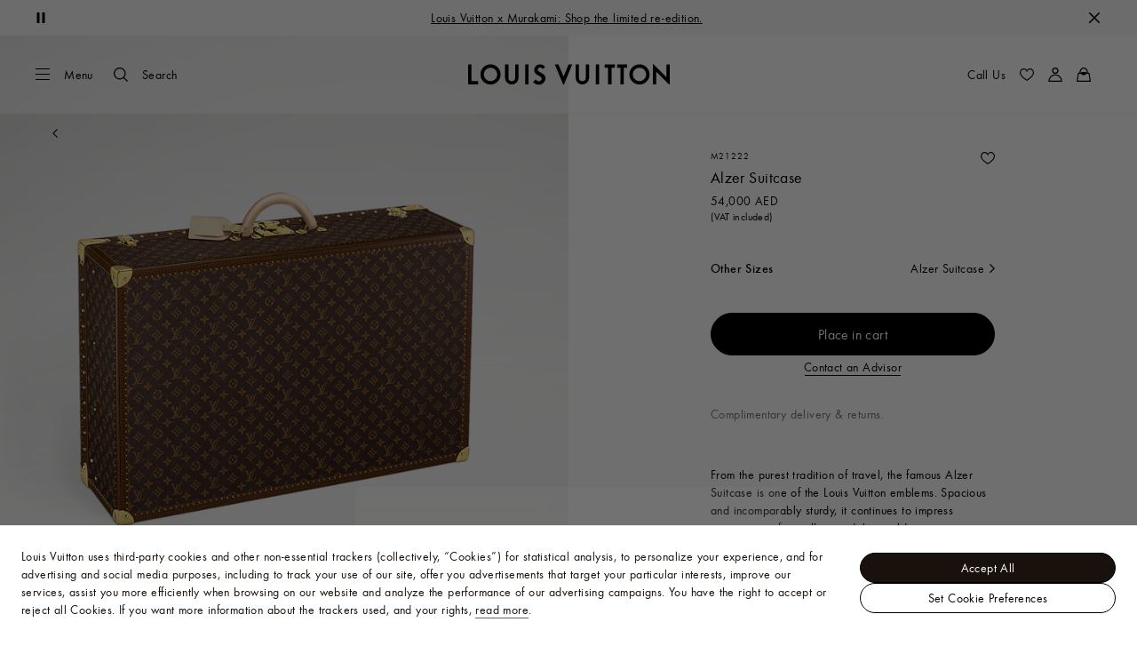

--- FILE ---
content_type: application/x-javascript
request_url: https://me.louisvuitton.com/_nuxt/20952143613/entry-BAef8uJk.js
body_size: 68612
content:
const __vite__mapDeps=(i,m=__vite__mapDeps,d=(m.f||(m.f=["./apps-DXwBau7K.js","./layout-CBbdxx7m.js","./rollup-vendor-Csqo9Ap5.js","./nuxt-comp-8E_Cefw8.js","./AppStoreBadge-Cnkq3UvH.js","./EditorialDiptyque-CPg5PJIW.js","./EditorialSlider-CoelNsCP.js","./pages/products-legacy/_id_/index.vue-CKwSM9Js.js","./EditorialPush-DCBEgMF4.js","./index-Dgil-frn.js","./cart-uR2H2IGC.js","./CartPriceInfo-lKugv5Bb.js","./InformationBanner-BgOXFSdw.js","./PaypalButton-BiM2tgLx.js","./ShoppingItemCardLegacy-DO11NkmA.js","./KitComponentsReview-BHllbJke.js","./QuantityInput-PmGZtSy1.js","./dispatch-DpMVoz-Q.js","./EnvAppSwitch-DBUf6499.js","./email-us-Cn8isLGP.js","./EditorialLayout-cJv9BgVe.js","./wagmi-BliCpryJ.js","./homepage-B85j72tn.js","./ScrollTrigger-DfBLjJF2.js","./EditorialHub-CR32WKhP.js","./ShopTheSelection-BHMyIlDt.js","./repository-anrl77Ls.js","./ModelSizeSelector-DJVWP7fc.js","./repository-BPxfufF1.js","./magazine-D61pktNH.js","./index-DGtcgyxM.js","./reset-sharing-datas-DBeltE49.js","./magazine-Du1V9t3m.js","./__tag__-BQ-o9s_3.js","./_article_-B5dGu1BO.js","./Masthead--DtE6ecf.js","./DailyArticleWrapper-D0EctOLt.js","./index-_NtGX78o.js","./ServiceCard-OvAyQykN.js","./LinkListCard-DriYRDFi.js","./SearchBar-nBk2wCGB.js","./broadcasts-Dy-AiB4d.js","./contact-us-sMZrJ06b.js","./search-sgid-CQDIwa8V.js","./schemas-search-D-pC2Z66.js","./care-service-CAI2EjPZ.js","./DownloadAppBlock-CEKl6f5c.js","./repository-QtrHWOQq.js","./index-BxvPwmZZ.js","./TryOnBeautyStacking-vsKkxoyg.js","./profile-B35uxc2Q.js","./repository-DOBnVqbh.js","./AddressManager-DXZMu4j0.js","./AddressBlock-CDnBEvXm.js","./index-DlVMhonq.js","./PrivacyChoicesModal-CtQxuFCL.js","./registration-DaPIwB0M.js","./_...slug_-BYE2e7sP.js","./StoreLocator-jOSsg3G4.js","./store-locator.mixin-DPdnFP4p.js","./AddressSearchForm-1RS7sJOz.js","./StoreList-vnDI_cF3.js","./StoreGeolocation-CpRO2ziS.js","./SocialShare-ci8ggt_9.js","./schemas-zhs-cn-CsTvnEk3.js","./transparency-0cwx_GVg.js","./legal-privacy-B9btaYHH.js","./overview-DFQJ_Y5L.js","./dijkstra-CeTX09L5.js","./online-repair-CfCrkHfp.js","./index-CjoCig7X.js","./_...slug_-v58lkejT.js","./error-BK3ROYyL.js","./CheckoutHeader-DPNXjVKL.js","./index-DgOO533R.js","./CartReview-BK-A0q0d.js","./repository-C4fq0OMJ.js","./SavedCreditCardList-BMEuuyCq.js","./CreditCardVerificationValue-IbDoliHX.js","./CreditCardTypeIcons-D_ql9zJq.js","./privacy-policy-BBZOX_5-.js","./newsletter-DtF0JGZ0.js","./NewsletterForm-3VdxcPxz.js","./delivery-returns-D1RKMjpy.js","./_id_-Dz-x6H8L.js","./LoginBlock-B2hWG-Wi.js","./ProgressStep-TLazLn9h.js","./alternative-login-Bp0WzXmV.js","./3dsecure-DInjPgzb.js","./index-DfB6r-YM.js","./manage-your-order-Civ812Hd.js","./Divider.vue_vue_type_style_index_0_lang-Pq__cVnZ.js","./appointments-CUy8XpmC.js","./AppointmentsUpcoming-BleX7QnQ.js","./AppointmentDetails-CoqariJb.js","./AppointmentStore-CW4ZD_-M.js","./care-service-ff0zGH6R.js","./MylvCard-BJvNwVDE.js","./ProductDetails-BqWr41mS.js","./PersonalizedProduct-By_pTSq7.js","./index-Dm_ij8PE.js","./index-LZ77DGYF.js","./_...slug_-BRWlqALy.js","./perso-configurator-BvjT3OWd.js","./_plpId_-wZen7oiC.js","./ProductsRecommendedSlider-DYYy4md-.js","./reset-password-De93qr7E.js","./index-xcjFtMvE.js","./perso-visualization-XlxhBFEp.js","./shared-1n2ww-d8.js","./_id_-BKjZIHww.js","./confirmation-BQrscbti.js","./_article_-DL8MqPzK.js","./_id_-B5jyFii4.js","./index-BXZHzOAL.js","./CertificateCard-BobMs08o.js","./DiamondPanel-BqjoON6-.js","./modify-appointment-DabOr75m.js","./AppointmentBook-CyPBCjXl.js","./_...slug_-BkkHMQMm.js","./StoreStatus-sr6EUpjw.js","./_experience_-M5WHFDVN.js","./cancel-appointments-CcJbAsdH.js","./booking-appointments-CjN_VZ22.js","./_id_-CnUguSRL.js","./pages/products/_id_/_sku_/index.vue-DtKLY5N2.js","./transfer-wo2WuyXk.js","./index-DovV2SK5.js","./RecommendationCard-DWgrDn3p.js","./pages/products-legacy/_id_/_sku_.vue-mzRVnTV4.js","./activation-D6cUu10Q.js","./environmental-characteristics-NYf9kW0A.js","./custom-order-approval-B8LojYM0.js","./error-7MIQE5j3.js","./request-call-back-DR1uNsfT.js","./repository-Cxv1ieWA.js","./Viewer3d-DANU4tmK.js","./index-q2OU8QrH.js","./Close360Cta-eghURjDV.js","./Zoomlook-RMYKAKfd.js"])))=>i.map(i=>d[i]);
(function(){"use strict";(function(t){try{if(t.includes("/static_lvfront/")&&(t=t.replace(/(..\/)+static_lvfront/g,`${window.location.origin}/static_lvfront`)),Array.from(document.head.getElementsByTagName("style")).map(e=>e.innerText).some(e=>e==t))return;if(typeof document<"u"){const e=document.createElement("style");e.appendChild(document.createTextNode(t)),document.head.appendChild(e)}}catch(e){console.error("Css injection error",e)}})(`.lv-help-section{box-sizing:border-box}[dir] .lv-help-section{padding:2.5rem 6.4vw;text-align:center}@media screen and (min-width:48rem){[dir] .lv-help-section{padding-left:3.125vw;padding-right:3.125vw}}@media screen and (min-width:64rem){[dir] .lv-help-section{padding-left:4.6875vw;padding-right:4.6875vw}}@media screen and (min-width:90rem){[dir] .lv-help-section{padding-left:8.3333333333vw;padding-right:8.3333333333vw}}@media screen and (min-width:48rem){[dir] .lv-help-section{padding-bottom:3rem;padding-top:3rem}}[dir] .lv-help-section__ctas{margin:1.5rem auto 0}@media screen and (min-width:48rem){.lv-help-section__ctas{display:flex;flex-wrap:wrap;max-width:46rem}[dir] .lv-help-section__ctas{margin:1rem auto 0}}[dir] .lv-help-section__cta{margin-top:1rem}.lv-help-section__cta .lv-button{align-items:center;display:inline-flex;justify-content:center;width:100%}.lv-help-section__cta .lv-icon{flex:0 0 1rem;height:1rem;width:1rem}[dir=ltr] .lv-help-section__cta .lv-icon{margin-right:.5rem}[dir=rtl] .lv-help-section__cta .lv-icon{margin-left:.5rem}@media screen and (min-width:48rem){.lv-help-section__cta{box-sizing:border-box;display:flex;flex:1 1 auto;width:50%}[dir] .lv-help-section__cta{padding:0 .5rem}}.lv-help-section__cta-phone{display:inline-block}[dir=ltr] .lv-help-section__cta-phone{margin-left:.25rem}[dir=rtl] .lv-help-section__cta-phone{margin-right:.25rem}.lv-help-section__cta-label-wrapper{display:flex;flex-shrink:0;justify-content:center}.error-page{box-sizing:border-box}[dir] .error-page{background:#f8f8f8;padding:1.5rem 6.4vw}@media screen and (min-width:48rem){[dir] .error-page{padding-left:3.125vw;padding-right:3.125vw}}@media screen and (min-width:64rem){[dir] .error-page{padding-left:4.6875vw;padding-right:4.6875vw}}@media screen and (min-width:90rem){[dir] .error-page{padding-left:8.3333333333vw;padding-right:8.3333333333vw}}@media screen and (min-width:48rem){[dir] .error-page{padding-bottom:5rem;padding-top:5rem}}[dir] .error-page__wrap{background:#fff}[dir] .error-page__primary{border-bottom:1px solid #f8f8f8;padding:1.5rem 1.5rem 2rem;text-align:center}@media screen and (min-width:48rem){[dir] .error-page__primary{padding:3rem}}.error-page__image-wrap{max-width:13.75rem}[dir] .error-page__image-wrap{margin:0 auto}@media screen and (min-width:48rem){.error-page__image-wrap{max-width:25rem}}.error-page__image-placeholder{display:block;overflow:hidden;position:relative}.error-page__image-placeholder:before{content:"";display:block;width:100%}[dir] .error-page__image-placeholder:before{padding-top:100%}.error-page__image-placeholder>:not(button):not(.lv-loader):not(.lv-nosized){position:absolute;top:0;width:100%}[dir] .error-page__image-placeholder>:not(button):not(.lv-loader):not(.lv-nosized){left:0;right:0}.error-page__image-placeholder>:not(button):not(.lv-loader):not(.lv-nosized).-v-align{top:50%}[dir] .error-page__image-placeholder>:not(button):not(.lv-loader):not(.lv-nosized).-v-align{transform:translateY(-50%)}[dir] .error-page__image-placeholder:before{padding:68.375% 0 0}@media screen and (min-width:48rem){.error-page__text{max-width:47.5rem}[dir] .error-page__text{margin:1rem auto 0}}.error-page__dev{font-size:.875rem}[dir] .error-page__dev{background:#f8f8f8;border-bottom:1px solid #f8f8f8;margin:1;padding:1rem}[dir=ltr] .error-page__dev{text-align:left}[dir=rtl] .error-page__dev{text-align:right}
.lv-product{min-height:100vh}.lv-product__purchase{opacity:0}[dir] .lv-product__purchase{transition:opacity .3s cubic-bezier(.39,.575,.565,1)}.lv-product__purchase.-calculated.-loaded{opacity:1}.lv-product__purchase.-calculated.-loaded:has(.lv-button.-primary){bottom:calc(var(--height)*-1 - -3.75rem);position:sticky}@media screen and (min-width:64rem){.lv-product__purchase{opacity:1}.lv-product__purchase.-calculated.-loaded:has(.lv-button.-primary){bottom:auto;position:relative}}.lv-product__oob-icon{color:#294883;height:.875rem;width:.875rem}.lv-product__interactions{align-items:center;display:flex;gap:1rem;justify-content:flex-end;position:absolute;top:0}[dir=ltr] .lv-product__interactions{right:0}[dir=rtl] .lv-product__interactions{left:0}[dir] .lv-product__interactions .lv-product-add-to-wishlist__button{margin:-.5rem}[dir] .lv-product__interactions .lv-button.-only-icon{padding:.5rem}.lv-product__interactions.-is-oob{align-items:flex-end;flex-direction:column;gap:.5rem}[dir] .lv-product__quantity{border-bottom:1px solid #e1e1e1}[dir] .lv-product__size-guide{margin:1rem 0 0}.lv-product__kitting-perso{align-items:center;display:flex;gap:1.5rem;justify-content:space-between}[dir] .lv-product__kitting-title{margin:0}[dir] .lv-product .lv-product-refill-button,[dir] .lv-product .lv-product-virtual-studio{margin:.5rem 0 0}[dir] .lv-product__locate-in-store .lv-button{background:transparent}[dir] .lv-product__locate-in-store+*>.lv-product-purchase__description-flex{margin-top:0}.lv-product__head{position:relative}.lv-product__commercial-tag{color:inherit;color:#767676;font-size:.875rem;font-weight:400;letter-spacing:.025rem;line-height:1rem}[dir] .lv-product__commercial-tag{margin-bottom:.25rem;margin-top:1rem}.lv-product__commercial-tag:lang(ko),.lv-product__commercial-tag:lang(zh){font-size:.7875rem}.lv-product__commercial-tag:lang(ja){font-size:.7rem}.lv-product__commercial-tag:lang(ja),.lv-product__commercial-tag:lang(ko),.lv-product__commercial-tag:lang(th),.lv-product__commercial-tag:lang(zh){font-style:normal;letter-spacing:0;line-height:normal}.lv-product__commercial-tag:lang(th){word-break:break-word}.lv-product__commercial-tag:lang(vi){line-height:1.3}.lv-product__sections{position:relative}[dir] .lv-product__sections{background:#fff;margin:0}.lv-product__perso-buttons{display:flex;flex-direction:column;gap:1rem}.lv-product__sku-wrapper{align-items:center;display:flex}[dir] .lv-product__sku-wrapper{margin:0 0 .25rem}[dir=ltr] .lv-product__sku-wrapper .lv-icon{margin-right:.5rem}[dir=rtl] .lv-product__sku-wrapper .lv-icon{margin-left:.5rem}.lv-product__sku{display:block}.lv-product__long-sku:before{content:"";display:inline-block;height:.625rem;position:relative;width:.0625rem}[dir] .lv-product__long-sku:before{background-color:#000;margin:0 .5rem}[dir=ltr] .lv-product__long-sku:before{left:0}[dir=rtl] .lv-product__long-sku:before{right:0}.lv-product__name{text-transform:none}[dir] .lv-product__name{margin:0 0 .25rem}[dir] .lv-product__panels{margin-top:1rem}[dir] .lv-product__panels div:first-child .lv-product-panel__button{border-bottom:1px solid #e1e1e1}[dir] .lv-product__panels div:not(:first-child) .lv-product-panel__button{border-top:none}[dir] .lv-product__panels div:last-child .lv-product-panel__button{border-bottom:none}@media screen and (min-width:64rem){.lv-product__panels{-moz-column-gap:1rem;column-gap:1rem;display:flex}[dir] .lv-product__panels div:first-child .lv-product-panel__button{border-bottom:none}}[dir] .lv-product__section{background:#fff}[dir] .lv-product__section-title{margin:0 0 1.5rem}@media screen and (min-width:64rem){[dir] .lv-product__section-title{margin-bottom:2rem}}.lv-product__section .-square-ratio{display:block;overflow:hidden;position:relative;width:100%}.lv-product__section .-square-ratio:before{content:"";display:block;width:100%}[dir] .lv-product__section .-square-ratio:before{padding-top:100%}.lv-product__section .-square-ratio>:not(button):not(.lv-loader):not(.lv-nosized){position:absolute;top:0;width:100%}[dir] .lv-product__section .-square-ratio>:not(button):not(.lv-loader):not(.lv-nosized){left:0;right:0}.lv-product__section .-square-ratio>:not(button):not(.lv-loader):not(.lv-nosized).-v-align{top:50%}[dir] .lv-product__section .-square-ratio>:not(button):not(.lv-loader):not(.lv-nosized).-v-align{transform:translateY(-50%)}.lv-product__section .-portrait-ratio{display:block;overflow:hidden;position:relative;width:100%}.lv-product__section .-portrait-ratio:before{content:"";display:block;width:100%}[dir] .lv-product__section .-portrait-ratio:before{padding-top:125%}.lv-product__section .-portrait-ratio>:not(button):not(.lv-loader):not(.lv-nosized){position:absolute;top:0;width:100%}[dir] .lv-product__section .-portrait-ratio>:not(button):not(.lv-loader):not(.lv-nosized){left:0;right:0}.lv-product__section .-portrait-ratio>:not(button):not(.lv-loader):not(.lv-nosized).-v-align{top:50%}[dir] .lv-product__section .-portrait-ratio>:not(button):not(.lv-loader):not(.lv-nosized).-v-align{transform:translateY(-50%)}.lv-product__section .-landscape-ratio{display:block;overflow:hidden;position:relative;width:100%}.lv-product__section .-landscape-ratio:before{content:"";display:block;width:100%}[dir] .lv-product__section .-landscape-ratio:before{padding-top:56.27462%}.lv-product__section .-landscape-ratio>:not(button):not(.lv-loader):not(.lv-nosized){position:absolute;top:0;width:100%}[dir] .lv-product__section .-landscape-ratio>:not(button):not(.lv-loader):not(.lv-nosized){left:0;right:0}.lv-product__section .-landscape-ratio>:not(button):not(.lv-loader):not(.lv-nosized).-v-align{top:50%}[dir] .lv-product__section .-landscape-ratio>:not(button):not(.lv-loader):not(.lv-nosized).-v-align{transform:translateY(-50%)}[dir] .lv-product__section.-detailed{margin-top:2rem!important}@media screen and (min-width:64rem){.lv-product__section.-detailed{display:flex;justify-content:space-between}[dir] .lv-product__section.-detailed{margin-top:5rem}}[dir] .lv-product__section.-exclu-services{padding:2rem .5rem}.lv-product__section.-exclu-services .lv-product__section-title{box-sizing:border-box}[dir] .lv-product__section.-exclu-services .lv-product__section-title{padding-left:6.4vw;padding-right:6.4vw}@media screen and (min-width:48rem){[dir] .lv-product__section.-exclu-services .lv-product__section-title{padding-left:3.125vw;padding-right:3.125vw}}@media screen and (min-width:64rem){[dir] .lv-product__section.-exclu-services .lv-product__section-title{padding-left:4.6875vw;padding-right:4.6875vw}}@media screen and (min-width:90rem){[dir] .lv-product__section.-exclu-services .lv-product__section-title{padding-left:8.3333333333vw;padding-right:8.3333333333vw}}@media screen and (min-width:64rem){[dir] .lv-product__section.-exclu-services{padding:5rem .5rem}[dir] .lv-product__section.-exclu-services .lv-product__section-title{text-align:center}}.lv-product__section.-otherviews{align-items:stretch;display:flex;flex-direction:column}.lv-product__section.-otherviews header{flex:1 1 100%}.lv-product__section.-otherviews a{color:inherit;color:#000;font-size:1rem;font-size:1.125rem;font-weight:400;letter-spacing:.025rem;line-height:1.25rem;text-decoration:none}[dir] .lv-product__section.-otherviews a{box-shadow:0 2px 0 -1px currentColor;cursor:pointer;transition:color .3s cubic-bezier(.39,.575,.565,1)}.lv-product__section.-otherviews a:lang(ko),.lv-product__section.-otherviews a:lang(zh){font-size:.9rem}.lv-product__section.-otherviews a:lang(ja){font-size:.8rem}.lv-product__section.-otherviews a:lang(ja),.lv-product__section.-otherviews a:lang(ko),.lv-product__section.-otherviews a:lang(th),.lv-product__section.-otherviews a:lang(zh){font-style:normal;letter-spacing:0;line-height:normal}.lv-product__section.-otherviews a:lang(th){word-break:break-word}.lv-product__section.-otherviews a:lang(vi){line-height:1.3}@media(forced-colors:active){.lv-product__section.-otherviews a{text-decoration:underline}[dir] .lv-product__section.-otherviews a{box-shadow:none}}@media(-moz-touch-enabled:0),(-webkit-hover:hover),(hover:hover)and (pointer:fine){.lv-product__section.-otherviews a:hover{color:#0009}}.keyboard-is-used .lv-product__section.-otherviews a:focus{color:#0009}.lv-product__section.-otherviews a:disabled{color:#0006}[dir] .lv-product__section.-otherviews a:disabled{cursor:auto}.lv-product__section.-otherviews>div:not(.lv-product__section-media)>*+*{display:inline-block}@media screen and (min-width:64rem){.lv-product__section.-otherviews{align-items:flex-start;flex-flow:row wrap}[dir] .lv-product__section.-otherviews{padding:0 8.3333333333vw}[dir] .lv-product__section.-otherviews header{margin-bottom:6rem}[dir] .lv-product__section.-otherviews>*+*{margin-top:0}.lv-product__section.-otherviews>*{flex:1 1 50%}.lv-product__section.-otherviews>div:not(.lv-product__section-media){box-sizing:border-box;max-width:50%}.lv-product__section.-otherviews .lv-product__section-media{box-sizing:border-box;max-width:50%;position:relative}[dir=ltr] .lv-product__section.-otherviews .lv-product__section-media{padding:0 0 0 1rem}[dir=ltr] .lv-product__section.-otherviews .lv-product__section-main,[dir=rtl] .lv-product__section.-otherviews .lv-product__section-media{padding:0 1rem 0 0}[dir=rtl] .lv-product__section.-otherviews .lv-product__section-main{padding:0 0 0 1rem}.lv-product__section.-otherviews.-center{justify-content:center}.lv-product__section.-otherviews.-center>*{box-sizing:border-box}[dir=ltr] .lv-product__section.-otherviews.-center>*{margin-left:-6.4vw}[dir=rtl] .lv-product__section.-otherviews.-center>*{margin-right:-6.4vw}}@media screen and (min-width:64rem)and (min-width:48rem){[dir=ltr] .lv-product__section.-otherviews.-center>*{margin-left:-3.125vw}[dir=rtl] .lv-product__section.-otherviews.-center>*{margin-right:-3.125vw}}@media screen and (min-width:64rem)and (min-width:64rem){[dir=ltr] .lv-product__section.-otherviews.-center>*{margin-left:-4.6875vw}[dir=rtl] .lv-product__section.-otherviews.-center>*{margin-right:-4.6875vw}}@media screen and (min-width:64rem)and (min-width:90rem){[dir=ltr] .lv-product__section.-otherviews.-center>*{margin-left:-8.3333333333vw}[dir=rtl] .lv-product__section.-otherviews.-center>*{margin-right:-8.3333333333vw}}[dir=ltr] .lv-product__section.-otherviews.-center .lv-product__section-main{padding-left:8.3333333333%;padding-right:0}[dir=rtl] .lv-product__section.-otherviews.-center .lv-product__section-main{padding-left:0;padding-right:8.3333333333%}.lv-product__section.-services{align-items:center;display:flex;flex-direction:column}[dir] .lv-product__section.-services{padding-bottom:2.5rem}.lv-product__section.-services>*{flex:1 1 100%}.lv-product__section.-services header{justify-content:flex-start}[dir] .lv-product__section.-services header{padding:0}[dir] .lv-product__section.-services header h2{margin:0}@media screen and (min-width:64rem){.lv-product__section.-services{flex-flow:row wrap}.lv-product__section.-services>*+*{flex:1 1 50%;width:50%}}[dir] .lv-product__section.lv-product-page-craftsmanship{margin:2.5rem 0 0}@media screen and (min-width:64rem){[dir] .lv-product__section.lv-product-page-craftsmanship{margin-top:4rem}}[dir] .lv-product__section.lv-product-edito{margin:4rem 0 0}@media screen and (min-width:64rem){[dir] .lv-product__section.lv-product-edito{margin-top:0}}[dir] .lv-product__description{margin:0 0 1rem}[dir] .lv-product__detailed-features,[dir] .lv-product__information{margin-bottom:1.5rem}[dir] .lv-product__information .lv-product-detailed-information{border-top:1px solid #efefef}[dir] .lv-product__information .lv-product-detailed-information .lv-expandable-panel{border-bottom:1px solid #efefef}[dir] .lv-product__information .lv-product__details{margin-bottom:1.5rem}.lv-product__header-buttons{display:flex;flex-direction:column}[dir] .lv-product__header-buttons{margin-top:3rem}.lv-product__header-buttons .lv-expandable-panel .lv-product__view-more-button{color:inherit;color:#000;font-size:.875rem;font-weight:400;letter-spacing:.025rem;line-height:1rem;text-decoration:none}[dir] .lv-product__header-buttons .lv-expandable-panel .lv-product__view-more-button{box-shadow:0 2px 0 -1px currentColor;cursor:pointer;transition:color .3s cubic-bezier(.39,.575,.565,1)}.lv-product__header-buttons .lv-expandable-panel .lv-product__view-more-button:lang(ko),.lv-product__header-buttons .lv-expandable-panel .lv-product__view-more-button:lang(zh){font-size:.7875rem}.lv-product__header-buttons .lv-expandable-panel .lv-product__view-more-button:lang(ja){font-size:.7rem;font-style:normal;letter-spacing:0;line-height:normal}.lv-product__header-buttons .lv-expandable-panel .lv-product__view-more-button:lang(ko),.lv-product__header-buttons .lv-expandable-panel .lv-product__view-more-button:lang(th),.lv-product__header-buttons .lv-expandable-panel .lv-product__view-more-button:lang(zh){font-style:normal;letter-spacing:0;line-height:normal}.lv-product__header-buttons .lv-expandable-panel .lv-product__view-more-button:lang(th){word-break:break-word}.lv-product__header-buttons .lv-expandable-panel .lv-product__view-more-button:lang(vi){line-height:1.3}@media(forced-colors:active){.lv-product__header-buttons .lv-expandable-panel .lv-product__view-more-button{text-decoration:underline}[dir] .lv-product__header-buttons .lv-expandable-panel .lv-product__view-more-button{box-shadow:none}}@media(-moz-touch-enabled:0),(-webkit-hover:hover),(hover:hover)and (pointer:fine){.lv-product__header-buttons .lv-expandable-panel .lv-product__view-more-button:hover{color:#0009}}.keyboard-is-used .lv-product__header-buttons .lv-expandable-panel .lv-product__view-more-button:focus{color:#0009}.lv-product__header-buttons .lv-expandable-panel .lv-product__view-more-button:disabled{color:#0006}[dir] .lv-product__header-buttons .lv-expandable-panel .lv-product__view-more-button:disabled{cursor:auto}[dir] .lv-product__header-buttons .lv-product-features-buttons{margin-top:0}[dir] .lv-product__header-buttons .lv-product-features-buttons .lv-product-features-buttons__button{margin:1rem 0 0}[dir] .lv-product__price{margin-bottom:1.5rem}[dir] .lv-product .lv-back-button,[dir] .lv-product .lv-video-loop__play-pause{margin:1rem}@media screen and (min-width:48rem){[dir=ltr] .lv-product .lv-back-button,[dir=ltr] .lv-product .lv-video-loop__play-pause{margin:1.5rem 1.5rem 1.5rem 3.125vw}[dir=rtl] .lv-product .lv-back-button,[dir=rtl] .lv-product .lv-video-loop__play-pause{margin:1.5rem 3.125vw 1.5rem 1.5rem}}@media screen and (min-width:64rem){[dir=ltr] .lv-product .lv-back-button,[dir=ltr] .lv-product .lv-video-loop__play-pause{margin:2.5rem 2.5rem 2.5rem 3.125vw}[dir=rtl] .lv-product .lv-back-button,[dir=rtl] .lv-product .lv-video-loop__play-pause{margin:2.5rem 3.125vw 2.5rem 2.5rem}}.lv-product .lv-back-button{position:absolute;top:0;z-index:3}[dir] .lv-product .lv-product-immersion+.lv-product-page-edito{margin:0 auto}[dir=ltr] .lv-product .lv-product-cross-sell .lv-tabs__panels{margin-right:0}[dir=rtl] .lv-product .lv-product-cross-sell .lv-tabs__panels{margin-left:0}[dir] .lv-product .lv-product-variations+.lv-product-personalization-panel{border-top:1px solid #e1e1e1}[dir] .lv-product .lv-product-variations:has(.lv-product-variations__size)+.lv-quantity{margin-top:1.5rem}[dir] .lv-product .lv-product-variations.-with-contextual-sizing+.lv-product-personalization{margin-top:1rem}[dir] .lv-product .lv-product-sourcing+.lv-product-personalization{margin-top:.5rem}.-header-is-immersive .lv-product .lv-product-page-header .lv-back-button{top:2.5rem}@media screen and (min-width:48rem){.-header-is-immersive .lv-product .lv-product-page-header .lv-back-button{top:4rem}}@media screen and (min-width:64rem){.-header-is-immersive .lv-product .lv-product-page-header .lv-back-button{top:3rem}}.lv-product__highend-perso-container{height:100vh;position:relative}.lv-product__highend-perso-iframe{height:100%;width:100%}.lv-product.-highend{display:block;min-height:calc(var(--vh, 1vh)*100 - 3.5rem);position:relative}@media screen and (min-width:64rem){.lv-product.-highend{min-height:calc(var(--vh, 1vh)*100 - 5.5rem)}}`)})();
var Si=Object.defineProperty;var Ri=(e,t,r)=>t in e?Si(e,t,{enumerable:!0,configurable:!0,writable:!0,value:r}):e[t]=r;var M=(e,t,r)=>Ri(e,typeof t!="symbol"?t+"":t,r);import{_ as d,g as Ai}from"./rollup-vendor-Csqo9Ap5.js";import{l2 as Li,jj as $i,l3 as ki,l4 as Ii,l5 as mr,l6 as Ci,l7 as fr,l8 as Di,l9 as Vi,la as Mi,lb as qi,lc as Ui,ld as ji,le as zi,lf as Fi,lg as S,gQ as H,lh as Ni,li as Ne,go as Pe,lj as Me,g as G,B as le,di as xi,lk as Bi,ll as Hi,i as Y,dl as Ki,lm as tt,ln as _r,lo as re,lp as Gi,lq as Wi,lr as Yi,jg as $t,ls as xt,lt as io,lu as Ji,cv as ao,lv as Qi,lw as fe,lx as so,ly as hr,lz as gr,lA as Xi,dt as Q,lB as vr,lC as co,lD as Zi,lE as ea,au as _e,lF as ta,lG as ra,eO as oa,d5 as rt,j as ot,lH as lo,lI as kt,eS as na,f as Re,b as ue,lJ as ia,dd as N,fO as uo,m as po,lK as aa,lL as sa,lM as ca,lN as la,lO as ua,lP as da,lQ as pa,lR as ma,lS as fa,lT as _a,lU as ha,lV as ga,lW as va,lX as ya,lY as Ea,lZ as ba,l_ as wa,l$ as Ta,m0 as Oa,m1 as Pa,m2 as Sa,g5 as yr,m3 as Ra,m4 as Aa,m5 as Er,gk as La,m6 as $a,dL as xe,km as mo,eI as Bt,m7 as fo,p as Ie,A as Ht,eo as ka,m8 as Ia,k as _o,m9 as Ca,jX as Da,hn as Va,jP as Ma,L as qa,kQ as Ua,ma as ho,mb as ja,mc as za,md as go,me as Fa,mf as br,mg as wr,mh as Na,gO as It,dr as vo,mi as yo,bv as he,mj as xa,mk as Ba,ml as Ha,by as Ka,mm as Ga,mn as Wa,mo as Ya,mp as Ja,h0 as Se,mq as Tr,bR as Ae,g$ as ze,mr as Qa,ms as Xa,j0 as Za,v as B,dI as Or,bF as Pr,mt as Sr,dK as Rr,cU as es,o as nt,d as ts,bj as Ar,mu as Lr,F as rs,ev as it,bB as Ye,mv as Je,l as os,ae as de,c as Te,aM as Kt,s as ns,hG as is,g_ as Eo,jf as Fe,mw as as,aA as ss,mx as cs,r as bo,my as ls,mz as $r,mA as us,mB as ds,mC as ps,mD as kr,u as Ce,mE as ms,mF as fs,mG as _s,mH as hs,gP as wo,mI as gs,jW as Qe,b5 as Le,mJ as vs,mK as Ir,mL as ys,mM as To,mN as Gt,mO as Es,W as Oo,mP as Po,bH as So,ah as D,mQ as bs,aa as Ro,_ as Wt,R as J,O as L,a1 as at,X as Ao,G as ws,a5 as Ts,K as k,Q as A,Z as qe,a2 as Os,a9 as Lo,a8 as $o,T as Xe,Y as Cr,N as Ps,J as Ss,fK as Rs,cb as As,eB as Ls,e as $s,mR as ks,mS as Is,ak as ko,mT as Cs,mU as Ds,mV as Vs,mW as Ms,fa as qs,mX as vt,kn as Us,mY as Io,mZ as js,x as zs,aR as Be,kw as $e,m_ as Fs,m$ as Ns,kx as Co,ky as Do,z as Vo,n0 as xs,hL as Mo,cw as Bs,n1 as Hs,cD as st,g6 as ke,n as we,hM as Ue,kv as ge,cy as ct,du as Ks,da as Gs,kB as Ws,aQ as Ct,n2 as Ys,bE as Dr,fx as Js}from"./layout-CBbdxx7m.js";import{am as Qs,an as Xs,y as Zs,ai as V,al as ec,ak as qo,aj as tc}from"./pages/products-legacy/_id_/index.vue-CKwSM9Js.js";import{u as Yt,i as rc,a as oc}from"./nuxt-comp-8E_Cefw8.js";class nc extends Error{constructor(t,r){super(t,r),this.name="FetchError",r!=null&&r.cause&&!this.cause&&(this.cause=r.cause)}}function ic(e){var c,u,l,p,f;const t=((c=e.error)==null?void 0:c.message)||((u=e.error)==null?void 0:u.toString())||"",r=((l=e.request)==null?void 0:l.method)||((p=e.options)==null?void 0:p.method)||"GET",o=((f=e.request)==null?void 0:f.url)||String(e.request)||"/",n=`[${r}] ${JSON.stringify(o)}`,i=e.response?`${e.response.status} ${e.response.statusText}`:"<no response>",a=`${n}: ${i}${t?` ${t}`:""}`,s=new nc(a,e.error?{cause:e.error}:void 0);for(const h of["request","options","response"])Object.defineProperty(s,h,{get(){return e[h]}});for(const[h,g]of[["data","_data"],["status","status"],["statusCode","status"],["statusText","statusText"],["statusMessage","statusText"]])Object.defineProperty(s,h,{get(){return e.response&&e.response[g]}});return s}const ac=new Set(Object.freeze(["PATCH","POST","PUT","DELETE"]));function Vr(e="GET"){return ac.has(e.toUpperCase())}function sc(e){if(e===void 0)return!1;const t=typeof e;return t==="string"||t==="number"||t==="boolean"||t===null?!0:t!=="object"?!1:Array.isArray(e)?!0:e.buffer?!1:e.constructor&&e.constructor.name==="Object"||typeof e.toJSON=="function"}const cc=new Set(["image/svg","application/xml","application/xhtml","application/html"]),lc=/^application\/(?:[\w!#$%&*.^`~-]*\+)?json(;.+)?$/i;function uc(e=""){if(!e)return"json";const t=e.split(";").shift()||"";return lc.test(t)?"json":cc.has(t)||t.startsWith("text/")?"text":"blob"}function dc(e,t,r,o){const n=pc((t==null?void 0:t.headers)??(e==null?void 0:e.headers),r==null?void 0:r.headers,o);let i;return(r!=null&&r.query||r!=null&&r.params||t!=null&&t.params||t!=null&&t.query)&&(i={...r==null?void 0:r.params,...r==null?void 0:r.query,...t==null?void 0:t.params,...t==null?void 0:t.query}),{...r,...t,query:i,params:i,headers:n}}function pc(e,t,r){if(!t)return new r(e);const o=new r(t);if(e)for(const[n,i]of Symbol.iterator in e||Array.isArray(e)?e:new r(e))o.set(n,i);return o}async function He(e,t){if(t)if(Array.isArray(t))for(const r of t)await r(e);else await t(e)}const mc=new Set([408,409,425,429,500,502,503,504]),fc=new Set([101,204,205,304]);function Uo(e={}){const{fetch:t=globalThis.fetch,Headers:r=globalThis.Headers,AbortController:o=globalThis.AbortController}=e;async function n(s){const c=s.error&&s.error.name==="AbortError"&&!s.options.timeout||!1;if(s.options.retry!==!1&&!c){let l;typeof s.options.retry=="number"?l=s.options.retry:l=Vr(s.options.method)?0:1;const p=s.response&&s.response.status||500;if(l>0&&(Array.isArray(s.options.retryStatusCodes)?s.options.retryStatusCodes.includes(p):mc.has(p))){const f=typeof s.options.retryDelay=="function"?s.options.retryDelay(s):s.options.retryDelay||0;return f>0&&await new Promise(h=>setTimeout(h,f)),i(s.request,{...s.options,retry:l-1})}}const u=ic(s);throw Error.captureStackTrace&&Error.captureStackTrace(u,i),u}const i=async function(c,u={}){const l={request:c,options:dc(c,u,e.defaults,r),response:void 0,error:void 0};l.options.method&&(l.options.method=l.options.method.toUpperCase()),l.options.onRequest&&await He(l,l.options.onRequest),typeof l.request=="string"&&(l.options.baseURL&&(l.request=Li(l.request,l.options.baseURL)),l.options.query&&(l.request=ki(l.request,l.options.query),delete l.options.query),"query"in l.options&&delete l.options.query,"params"in l.options&&delete l.options.params),l.options.body&&Vr(l.options.method)&&(sc(l.options.body)?(l.options.body=typeof l.options.body=="string"?l.options.body:JSON.stringify(l.options.body),l.options.headers=new r(l.options.headers||{}),l.options.headers.has("content-type")||l.options.headers.set("content-type","application/json"),l.options.headers.has("accept")||l.options.headers.set("accept","application/json")):("pipeTo"in l.options.body&&typeof l.options.body.pipeTo=="function"||typeof l.options.body.pipe=="function")&&("duplex"in l.options||(l.options.duplex="half")));let p;if(!l.options.signal&&l.options.timeout){const h=new o;p=setTimeout(()=>{const g=new Error("[TimeoutError]: The operation was aborted due to timeout");g.name="TimeoutError",g.code=23,h.abort(g)},l.options.timeout),l.options.signal=h.signal}try{l.response=await t(l.request,l.options)}catch(h){return l.error=h,l.options.onRequestError&&await He(l,l.options.onRequestError),await n(l)}finally{p&&clearTimeout(p)}if((l.response.body||l.response._bodyInit)&&!fc.has(l.response.status)&&l.options.method!=="HEAD"){const h=(l.options.parseResponse?"json":l.options.responseType)||uc(l.response.headers.get("content-type")||"");switch(h){case"json":{const g=await l.response.text(),y=l.options.parseResponse||$i;l.response._data=y(g);break}case"stream":{l.response._data=l.response.body||l.response._bodyInit;break}default:l.response._data=await l.response[h]()}}return l.options.onResponse&&await He(l,l.options.onResponse),!l.options.ignoreResponseError&&l.response.status>=400&&l.response.status<600?(l.options.onResponseError&&await He(l,l.options.onResponseError),await n(l)):l.response},a=async function(c,u){return(await i(c,u))._data};return a.raw=i,a.native=(...s)=>t(...s),a.create=(s={},c={})=>Uo({...e,...c,defaults:{...e.defaults,...c.defaults,...s}}),a}const Ze=(function(){if(typeof globalThis<"u")return globalThis;if(typeof self<"u")return self;if(typeof window<"u")return window;if(typeof global<"u")return global;throw new Error("unable to locate global object")})(),_c=Ze.fetch?(...e)=>Ze.fetch(...e):()=>Promise.reject(new Error("[ofetch] global.fetch is not supported!")),hc=Ze.Headers,gc=Ze.AbortController,jo=Uo({fetch:_c,Headers:hc,AbortController:gc}),vc=jo;globalThis.$fetch||(globalThis.$fetch=vc.create({baseURL:Ii()}));"global"in globalThis||(globalThis.global=globalThis);async function Jt(e,t={}){const r=t.document||e.resolvedOptions.document;if(!r||!e.dirty)return;const o={shouldRender:!0,tags:[]};if(await e.hooks.callHook("dom:beforeRender",o),!!o.shouldRender)return e._domUpdatePromise||(e._domUpdatePromise=new Promise(async n=>{var h;const i=new Map,a=new Promise(g=>{e.resolveTags().then(y=>{g(y.map(E=>{const v=i.get(E._d)||0,m={tag:E,id:(v?`${E._d}:${v}`:E._d)||mr(E),shouldRender:!0};return E._d&&Ci(E._d)&&i.set(E._d,v+1),m}))})});let s=e._dom;if(!s){s={title:r.title,elMap:new Map().set("htmlAttrs",r.documentElement).set("bodyAttrs",r.body)};for(const g of["body","head"]){const y=(h=r[g])==null?void 0:h.children;for(const E of y){const v=E.tagName.toLowerCase();if(!fr.has(v))continue;const m=Di({tag:v,props:{}},{innerHTML:E.innerHTML,...E.getAttributeNames().reduce((_,b)=>(_[b]=E.getAttribute(b),_),{})||{}});if(m.key=E.getAttribute("data-hid")||void 0,m._d=Vi(m)||mr(m),s.elMap.has(m._d)){let _=1,b=m._d;for(;s.elMap.has(b);)b=`${m._d}:${_++}`;s.elMap.set(b,E)}else s.elMap.set(m._d,E)}}}s.pendingSideEffects={...s.sideEffects},s.sideEffects={};function c(g,y,E){const v=`${g}:${y}`;s.sideEffects[v]=E,delete s.pendingSideEffects[v]}function u({id:g,$el:y,tag:E}){const v=E.tag.endsWith("Attrs");s.elMap.set(g,y),v||(E.textContent&&E.textContent!==y.textContent&&(y.textContent=E.textContent),E.innerHTML&&E.innerHTML!==y.innerHTML&&(y.innerHTML=E.innerHTML),c(g,"el",()=>{y==null||y.remove(),s.elMap.delete(g)}));for(const m in E.props){if(!Object.prototype.hasOwnProperty.call(E.props,m))continue;const _=E.props[m];if(m.startsWith("on")&&typeof _=="function"){const O=y==null?void 0:y.dataset;if(O&&O[`${m}fired`]){const R=m.slice(0,-5);_.call(y,new Event(R.substring(2)))}y.getAttribute(`data-${m}`)!==""&&((E.tag==="bodyAttrs"?r.defaultView:y).addEventListener(m.substring(2),_.bind(y)),y.setAttribute(`data-${m}`,""));continue}const b=`attr:${m}`;if(m==="class"){if(!_)continue;for(const O of _)v&&c(g,`${b}:${O}`,()=>y.classList.remove(O)),!y.classList.contains(O)&&y.classList.add(O)}else if(m==="style"){if(!_)continue;for(const[O,R]of _)c(g,`${b}:${O}`,()=>{y.style.removeProperty(O)}),y.style.setProperty(O,R)}else _!==!1&&_!==null&&(y.getAttribute(m)!==_&&y.setAttribute(m,_===!0?"":String(_)),v&&c(g,b,()=>y.removeAttribute(m)))}}const l=[],p={bodyClose:void 0,bodyOpen:void 0,head:void 0},f=await a;for(const g of f){const{tag:y,shouldRender:E,id:v}=g;if(E){if(y.tag==="title"){r.title=y.textContent,c("title","",()=>r.title=s.title);continue}g.$el=g.$el||s.elMap.get(v),g.$el?u(g):fr.has(y.tag)&&l.push(g)}}for(const g of l){const y=g.tag.tagPosition||"head";g.$el=r.createElement(g.tag.tag),u(g),p[y]=p[y]||r.createDocumentFragment(),p[y].appendChild(g.$el)}for(const g of f)await e.hooks.callHook("dom:renderTag",g,r,c);p.head&&r.head.appendChild(p.head),p.bodyOpen&&r.body.insertBefore(p.bodyOpen,r.body.firstChild),p.bodyClose&&r.body.appendChild(p.bodyClose);for(const g in s.pendingSideEffects)s.pendingSideEffects[g]();e._dom=s,await e.hooks.callHook("dom:rendered",{renders:f}),n()}).finally(()=>{e._domUpdatePromise=void 0,e.dirty=!1})),e._domUpdatePromise}function yc(e={}){var o,n,i;const t=((o=e.domOptions)==null?void 0:o.render)||Jt;e.document=e.document||(typeof window<"u"?document:void 0);const r=((i=(n=e.document)==null?void 0:n.head.querySelector('script[id="unhead:payload"]'))==null?void 0:i.innerHTML)||!1;return Mi({...e,plugins:[...e.plugins||[],{key:"client",hooks:{"entries:updated":t}}],init:[r?JSON.parse(r):!1,...e.init||[]]})}function Ec(e,t){let r=0;return()=>{const o=++r;t(()=>{r===o&&e()})}}function bc(e={}){const t=yc({domOptions:{render:Ec(()=>Jt(t),r=>setTimeout(r,0))},...e});return t.install=qi(t),t}const wc={disableDefaults:!0,disableCapoSorting:!1,plugins:[Ui,ji,zi,Fi]},Tc=S({name:"nuxt:head",enforce:"pre",setup(e){const t=bc(wc);e.vueApp.use(t);{let r=!0;const o=async()=>{r=!1,await Jt(t)};t.hooks.hook("dom:beforeRender",n=>{n.shouldRender=!r}),e.hooks.hook("page:start",()=>{r=!0}),e.hooks.hook("page:finish",()=>{e.isHydrating||o()}),e.hooks.hook("app:error",o),e.hooks.hook("app:suspense:resolve",o)}}}),Oc=/(:\w+)\([^)]+\)/g,Pc=/(:\w+)[?+*]/g,Sc=/:\w+/g,Rc=(e,t)=>t.path.replace(Oc,"$1").replace(Pc,"$1").replace(Sc,r=>{var o;return((o=e.params[r.slice(1)])==null?void 0:o.toString())||""}),Dt=(e,t)=>{const r=e.route.matched.find(n=>{var i;return((i=n.components)==null?void 0:i.default)===e.Component.type}),o=t??(r==null?void 0:r.meta.key)??(r&&Rc(e.route,r));return typeof o=="function"?o(e.route):o},Ac=(e,t)=>({default:()=>e?H(Ni,e===!0?{}:e,t):t});function Qt(e){return Array.isArray(e)?e:[e]}const Lc={layout:"dispatch"},yt=null,$c={layout:"clean"},kc={pageContext:{utagData:{pageName:"site_map",pageNameLinked:"site_map",pageType:"sitemap"}},layout:"default",name:"SitemapPage"},Ic={layout:"clean-with-tracking"},Cc={name:"pages-lv-manage-your-order",key:"pages-lv-manage-your-order",isPage:!0},Dc={layout:"clean"},Vc={layout:"clean"},Et=[{name:"apps",path:"/apps",component:()=>d(()=>import("./apps-DXwBau7K.js"),__vite__mapDeps([0,1,2,3,4,5,6,7,8,9]),import.meta.url)},{name:"cart",path:"/cart",component:()=>d(()=>import("./cart-uR2H2IGC.js").then(e=>e.c),__vite__mapDeps([10,2,1,3,11,7,12,13,14,15,16]),import.meta.url)},{name:"beware",path:"/beware",component:()=>d(()=>import("./layout-CBbdxx7m.js").then(e=>e.n9),__vite__mapDeps([1,2,3]),import.meta.url)},{name:"dispatch",path:"/dispatch",meta:Lc||{},component:()=>d(()=>import("./dispatch-DpMVoz-Q.js"),__vite__mapDeps([17,1,2,3,18]),import.meta.url)},{name:"email-us",path:"/email-us",component:()=>d(()=>import("./email-us-Cn8isLGP.js"),__vite__mapDeps([19,1,2,3,20,21,7,12]),import.meta.url)},{name:"homepage",path:"/homepage",component:()=>d(()=>import("./homepage-B85j72tn.js"),__vite__mapDeps([22,1,2,3,23,8,7,24,25,26,27,28]),import.meta.url)},{name:yt==null?void 0:yt.name,path:"/magazine",component:()=>d(()=>import("./magazine-D61pktNH.js"),__vite__mapDeps([29,1,2,3,7]),import.meta.url),children:[{name:"magazine",path:"",component:()=>d(()=>import("./index-DGtcgyxM.js"),__vite__mapDeps([30,1,2,3,31,23,32]),import.meta.url)},{name:"magazine-category-tag",path:":category()/:tag?",component:()=>d(()=>import("./__tag__-BQ-o9s_3.js"),__vite__mapDeps([33,1,2,3,31,23,32]),import.meta.url)},{name:"magazine-articles-article",path:"articles/:article()",component:()=>d(()=>import("./_article_-B5dGu1BO.js"),__vite__mapDeps([34,6,1,2,3,7,8,31,35,36,5,9,25,32,23]),import.meta.url)}]},{name:"faq",path:"/faq",component:()=>d(()=>import("./index-_NtGX78o.js"),__vite__mapDeps([37,1,2,3,20,21,7,38,39,40,12]),import.meta.url)},{name:"broadcasts",path:"/broadcasts",component:()=>d(()=>import("./broadcasts-Dy-AiB4d.js"),__vite__mapDeps([41,1,2,3]),import.meta.url)},{name:"contact-us",path:"/contact-us",component:()=>d(()=>import("./contact-us-sMZrJ06b.js"),__vite__mapDeps([42,1,2,3,20,21,7,38,39,40,12]),import.meta.url)},{name:"search-sgid",path:"/search-sgid",component:()=>d(()=>import("./search-sgid-CQDIwa8V.js"),__vite__mapDeps([43,1,2,3,44]),import.meta.url)},{name:"care-service",path:"/care-service",component:()=>d(()=>import("./care-service-CAI2EjPZ.js"),__vite__mapDeps([45,1,2,3,46,4,20,21,7,38,47,48,49,39,12]),import.meta.url)},{name:"mylv-profile",path:"/mylv/profile",component:()=>d(()=>import("./profile-B35uxc2Q.js"),__vite__mapDeps([50,2,1,3,21,7,51,27,28,52,53,54,55,48,49]),import.meta.url)},{name:"registration",path:"/registration",meta:$c||{},component:()=>d(()=>import("./registration-DaPIwB0M.js"),__vite__mapDeps([56,1,2,3]),import.meta.url)},{name:"stores",path:"/stores",component:()=>d(()=>import("./_...slug_-BYE2e7sP.js").then(e=>e.i),__vite__mapDeps([57,1,2,3,58,59,60,21,7,61,28,62,63,27,64]),import.meta.url)},{name:"transparency",path:"/transparency",component:()=>d(()=>import("./transparency-0cwx_GVg.js"),__vite__mapDeps([65,1,2,3]),import.meta.url)},{name:"legal-privacy",path:"/legal-privacy",component:()=>d(()=>import("./legal-privacy-B9btaYHH.js"),__vite__mapDeps([66,1,2,3]),import.meta.url)},{name:"mylv-overview",path:"/mylv/overview",component:()=>d(()=>import("./overview-DFQJ_Y5L.js"),__vite__mapDeps([67,2,1,3,21,7,55,48,49,68]),import.meta.url)},{name:"online-repair",path:"/online-repair",component:()=>d(()=>import("./online-repair-CfCrkHfp.js"),__vite__mapDeps([69,1,2,3,47,7,48,49,21]),import.meta.url)},{name:"SitemapPage",path:"/sitemap",meta:kc||{},component:()=>d(()=>import("./index-CjoCig7X.js"),__vite__mapDeps([70,1,2,3,26,7,27,28]),import.meta.url)},{name:"uat-slug",path:"/uat/:slug(.*)*",component:()=>d(()=>import("./_...slug_-v58lkejT.js"),__vite__mapDeps([71,23,1,2,3,7]),import.meta.url)},{name:"checkout-error",path:"/checkout/error",component:()=>d(()=>import("./error-BK3ROYyL.js"),__vite__mapDeps([72,1,2,3,73]),import.meta.url)},{name:"checkout",path:"/checkout",component:()=>d(()=>import("./index-DgOO533R.js").then(e=>e.i),__vite__mapDeps([74,2,1,3,12,7,51,27,28,73,54,75,11,15,76,48,49,21,62,60,61,59,53,77,78,79]),import.meta.url)},{name:"privacy-policy",path:"/privacy-policy",component:()=>d(()=>import("./privacy-policy-BBZOX_5-.js"),__vite__mapDeps([80,1,2,3]),import.meta.url)},{name:"sitemap-helpers",path:"/sitemap/helpers",component:()=>d(()=>import("./repository-anrl77Ls.js").then(e=>e.h),__vite__mapDeps([26,1,2,3,7,27,28]),import.meta.url)},{name:"checkout-step",path:"/checkout/:step()",component:()=>d(()=>import("./index-DgOO533R.js").then(e=>e._),__vite__mapDeps([74,2,1,3,12,7,51,27,28,73,54,75,11,15,76,48,49,21,62,60,61,59,53,77,78,79]),import.meta.url)},{name:"mylv-newsletter",path:"/mylv/newsletter",component:()=>d(()=>import("./newsletter-DtF0JGZ0.js"),__vite__mapDeps([81,1,2,3,21,7,82,51,27,28]),import.meta.url)},{name:"delivery-returns",path:"/delivery-returns",component:()=>d(()=>import("./delivery-returns-D1RKMjpy.js"),__vite__mapDeps([83,1,2,3,12,20,21,7]),import.meta.url)},{name:"mylv-orders-id",path:"/mylv/orders/:id()",component:()=>d(()=>import("./_id_-Dz-x6H8L.js"),__vite__mapDeps([84,2,1,3,85,86,7,21]),import.meta.url)},{name:"stores-slug",path:"/stores/:slug(.*)*",component:()=>d(()=>import("./_...slug_-BYE2e7sP.js").then(e=>e._),__vite__mapDeps([57,1,2,3,58,59,60,21,7,61,28,62,63,27,64]),import.meta.url)},{name:"alternative-login",path:"/alternative-login",meta:Ic||{},component:()=>d(()=>import("./alternative-login-Bp0WzXmV.js"),__vite__mapDeps([87,1,2,3]),import.meta.url)},{name:"checkout-3dsecure",path:"/checkout/3dsecure",component:()=>d(()=>import("./3dsecure-DInjPgzb.js"),__vite__mapDeps([88,1,2,3,7,28,73]),import.meta.url)},{name:"faq-theme",path:"/faq/:theme()",component:()=>d(()=>import("./index-DfB6r-YM.js"),__vite__mapDeps([89,1,2,3,20,21,7,39,38,40]),import.meta.url)},{name:"pages-lv-manage-your-order",path:"/manage-your-order",meta:Cc||{},component:()=>d(()=>import("./manage-your-order-Civ812Hd.js"),__vite__mapDeps([90,3,1,2,85,7,91,38]),import.meta.url)},{name:"mylv-appointments",path:"/mylv/appointments",component:()=>d(()=>import("./appointments-CUy8XpmC.js"),__vite__mapDeps([92,2,1,3,21,7,93,94,95,28,76,48,49,55]),import.meta.url)},{name:"mylv-care-service",path:"/mylv/care-service",component:()=>d(()=>import("./care-service-ff0zGH6R.js"),__vite__mapDeps([96,1,2,3,21,7,97,98,99,86,38,47,48,49,46,4]),import.meta.url)},{name:"mylv-orders",path:"/mylv/orders",component:()=>d(()=>import("./index-Dm_ij8PE.js"),__vite__mapDeps([100,2,1,3,21,7,86,97,98,99]),import.meta.url)},{name:"mylv-wallet-claim",path:"/mylv/wallet/claim",component:()=>d(()=>import("./wagmi-BliCpryJ.js").then(e=>e.h),__vite__mapDeps([21,1,2,3,7]),import.meta.url)},{name:"mylv-wallet",path:"/mylv/wallet",component:()=>d(()=>import("./index-LZ77DGYF.js"),__vite__mapDeps([101,21,1,2,3,7,68]),import.meta.url)},{name:"stories-slug",path:"/stories/:slug(.*)*",component:()=>d(()=>import("./_...slug_-BRWlqALy.js"),__vite__mapDeps([102,1,2,3,23,36,5,6,7,8,9,25,32]),import.meta.url)},{name:"perso-configurator",path:"/perso-configurator",component:()=>d(()=>import("./perso-configurator-BvjT3OWd.js"),__vite__mapDeps([103,1,2,3,7]),import.meta.url)},{name:"slug-_-plpId",path:"/:slug([^/]*)*/_/:plpId()",component:()=>d(()=>import("./_plpId_-wZen7oiC.js"),__vite__mapDeps([104,2,1,3,23,105,35,7,8,5,6,9,51,27,28]),import.meta.url)},{name:"mylv-reset-password",path:"/mylv/reset-password",meta:Dc||{},component:()=>d(()=>import("./reset-password-De93qr7E.js"),__vite__mapDeps([106,1,2,3]),import.meta.url)},{name:"mylv-wishlist",path:"/mylv/wishlist",component:()=>d(()=>import("./index-xcjFtMvE.js"),__vite__mapDeps([107,1,2,3,21,7,97,63]),import.meta.url)},{name:"perso-visualization",path:"/perso-visualization",component:()=>d(()=>import("./perso-visualization-XlxhBFEp.js"),__vite__mapDeps([108,2,1,3,7]),import.meta.url)},{name:"mylv-wishlist-shared",path:"/mylv/wishlist/shared",component:()=>d(()=>import("./shared-1n2ww-d8.js"),__vite__mapDeps([109,1,2,3]),import.meta.url)},{name:"recommendations-id",path:"/recommendations/:id()",component:()=>d(()=>import("./_id_-BKjZIHww.js"),__vite__mapDeps([110,1,2,3,7]),import.meta.url)},{name:"checkout-confirmation",path:"/checkout/confirmation",component:()=>d(()=>import("./confirmation-BQrscbti.js"),__vite__mapDeps([111,2,1,3,7,53,73,75,11,15]),import.meta.url)},{name:"faq-theme-article",path:"/faq/:theme()/:article()",component:()=>d(()=>import("./_article_-DL8MqPzK.js"),__vite__mapDeps([112,1,2,3,20,21,7,38,39,40]),import.meta.url)},{name:"mylv-certificates-id",path:"/mylv/certificates/:id()",component:()=>d(()=>import("./_id_-B5jyFii4.js"),__vite__mapDeps([113,2,1,3,21,7]),import.meta.url)},{name:"mylv-certificates",path:"/mylv/certificates",component:()=>d(()=>import("./index-BXZHzOAL.js"),__vite__mapDeps([114,2,1,3,21,7,97,115,116]),import.meta.url)},{name:"mylv-modify-appointment",path:"/mylv/modify-appointment",component:()=>d(()=>import("./modify-appointment-DabOr75m.js"),__vite__mapDeps([117,1,2,3,21,7,118,28,95,62,60,94,76,48,49,51,27]),import.meta.url)},{name:"point-of-sale-slug",path:"/point-of-sale/:slug(.*)*",component:()=>d(()=>import("./_...slug_-BkkHMQMm.js"),__vite__mapDeps([119,1,2,3,58,59,60,21,7,61,28,62,63,27,35,120]),import.meta.url)},{name:"experiences-experience",path:"/experiences/:experience()",meta:Vc||{},component:()=>d(()=>import("./_experience_-M5WHFDVN.js"),__vite__mapDeps([121,2,1,3,51,7,27,28]),import.meta.url)},{name:"mylv-cancel-appointments",path:"/mylv/cancel-appointments",component:()=>d(()=>import("./cancel-appointments-CcJbAsdH.js"),__vite__mapDeps([122,1,2,3,21,7,95,28]),import.meta.url)},{name:"mylv-booking-appointments",path:"/mylv/booking-appointments",component:()=>d(()=>import("./booking-appointments-CjN_VZ22.js"),__vite__mapDeps([123,1,2,3,21,7,118,28,95,62,60,94,76,48,49,51,27]),import.meta.url)},{name:"mylv-recommendations-id",path:"/mylv/recommendations/:id()",component:()=>d(()=>import("./_id_-CnUguSRL.js"),__vite__mapDeps([124,1,2,3,63,7,85,21]),import.meta.url)},{name:"products-id-sku",path:"/products/:id()/:sku()",component:()=>d(()=>import("./pages/products/_id_/_sku_/index.vue-DtKLY5N2.js"),__vite__mapDeps([125,2,1,3,7]),import.meta.url)},{name:"mylv-certificates-transfer",path:"/mylv/certificates/transfer",component:()=>d(()=>import("./transfer-wo2WuyXk.js"),__vite__mapDeps([126,1,2,3,21,7,97]),import.meta.url)},{name:"mylv-recommendations",path:"/mylv/recommendations",component:()=>d(()=>import("./index-DovV2SK5.js"),__vite__mapDeps([127,1,2,3,21,7,128]),import.meta.url)},{name:"products-legacy-id-sku",path:"/products-legacy/:id()/:sku()",component:()=>d(()=>import("./pages/products-legacy/_id_/_sku_.vue-mzRVnTV4.js"),__vite__mapDeps([129,7,2,1,3]),import.meta.url)},{name:"products-legacy-id",path:"/products-legacy/:id()",component:()=>d(()=>import("./pages/products-legacy/_id_/index.vue-CKwSM9Js.js").then(e=>e.aA),__vite__mapDeps([7,2,1,3]),import.meta.url)},{name:"mylv-certificates-activation",path:"/mylv/certificates/activation",component:()=>d(()=>import("./activation-D6cUu10Q.js"),__vite__mapDeps([130,2,1,3,21,7,97,116]),import.meta.url)},{name:"environmental-characteristics",path:"/environmental-characteristics",component:()=>d(()=>import("./environmental-characteristics-NYf9kW0A.js"),__vite__mapDeps([131,1,2,3,7]),import.meta.url)},{name:"experiences-exposedExperiences",path:"/experiences/exposedExperiences",component:()=>d(()=>import("./repository-DOBnVqbh.js").then(e=>e.h),__vite__mapDeps([51,1,2,3,7,27,28]),import.meta.url)},{name:"checkout-custom-order-approval",path:"/checkout/custom-order-approval",component:()=>d(()=>import("./custom-order-approval-B8LojYM0.js"),__vite__mapDeps([132,1,2,3,14,15,7,16]),import.meta.url)}],Mc=Ne(async(e,t)=>{var a;let r,o;if(!((a=e.meta)!=null&&a.validate))return;const n=([r,o]=Pe(()=>Promise.resolve(e.meta.validate(e))),r=await r,o(),r);if(n===!0)return;const i=Me({fatal:!0,statusCode:n&&n.statusCode||404,statusMessage:n&&n.statusMessage||`Page Not Found: ${e.fullPath}`,data:{path:e.fullPath}});return typeof window<"u"&&window.history.pushState({},"",t.fullPath),i}),qc=Ne(async(e,t)=>{G()});function Uc(e,t){return e[t]}const jc=Ne(e=>{G()}),zc=Ne(e=>{e.meta.pageContext&&le().dispatch(xi,e.meta.pageContext)});async function Fc({route:e,callback:t}){const{seoPageName:r,currentPage:o}=Bi(e);r&&!Hi.includes(o)&&await t({seoPageName:r})}function Nc(e){if(Y())return;const t=le();Fc({route:e,callback:({seoPageName:r})=>t.dispatch(Ki,{seoPageName:r})})}const xc=Ne(Nc),Bc=[Mc,qc,jc,zc,xc],je={};function Hc(e,t,r){const{pathname:o,search:n,hash:i}=t,a=e.indexOf("#");if(a>-1){const u=i.includes(e.slice(a))?e.slice(a).length:1;let l=i.slice(u);return l[0]!=="/"&&(l="/"+l),gr(l,"")}const s=gr(o,e),c=!r||Xi(s,r)?s:r;return c+(c.includes("?")?"":n)+i}const Kc=S({name:"nuxt:router",enforce:"pre",async setup(e){var E,v;let t,r,o=tt().app.baseURL;_r&&!o.includes("#")&&(o+="#");const n=((v=(E=re).history)==null?void 0:v.call(E,o))??(_r?Gi(o):Wi(o)),i=re.routes?([t,r]=Pe(()=>re.routes(Et)),t=await t,r(),t??Et):Et;let a;const s=Yi({...re,scrollBehavior:(m,_,b)=>{if(_===hr){a=b;return}if(re.scrollBehavior){if(s.options.scrollBehavior=re.scrollBehavior,"scrollRestoration"in window.history){const O=s.beforeEach(()=>{O(),window.history.scrollRestoration="manual"})}return re.scrollBehavior(m,hr,a||b)}},history:n,routes:i});"scrollRestoration"in window.history&&(window.history.scrollRestoration="auto"),e.vueApp.use(s);const c=$t(s.currentRoute.value);s.afterEach((m,_)=>{c.value=_}),Object.defineProperty(e.vueApp.config.globalProperties,"previousRoute",{get:()=>c.value});const u=Hc(o,window.location,e.payload.path),l=$t(s.currentRoute.value),p=()=>{l.value=s.currentRoute.value};e.hook("page:finish",p),s.afterEach((m,_)=>{var b,O,R,$;((O=(b=m.matched[0])==null?void 0:b.components)==null?void 0:O.default)===(($=(R=_.matched[0])==null?void 0:R.components)==null?void 0:$.default)&&p()});const f={};for(const m in l.value)Object.defineProperty(f,m,{get:()=>l.value[m],enumerable:!0});e._route=xt(f),e._middleware||(e._middleware={global:[],named:{}});const h=io();s.afterEach(async(m,_,b)=>{delete e._processingMiddleware,!e.isHydrating&&h.value&&await e.runWithContext(Ji),b&&await e.callHook("page:loading:end")});try{[t,r]=Pe(()=>s.isReady()),await t,r()}catch(m){[t,r]=Pe(()=>e.runWithContext(()=>fe(m))),await t,r()}const g=u!==s.currentRoute.value.fullPath?s.resolve(u):s.currentRoute.value;p();const y=e.payload.state._layout;return s.beforeEach(async(m,_)=>{var b;await e.callHook("page:loading:start"),m.meta=ao(m.meta),e.isHydrating&&y&&!Qi(m.meta.layout)&&(m.meta.layout=y),e._processingMiddleware=!0;{const O=new Set([...Bc,...e._middleware.global]);for(const R of m.matched){const $=R.meta.middleware;if($)for(const I of Qt($))O.add(I)}for(const R of O){const $=typeof R=="string"?e._middleware.named[R]||await((b=je[R])==null?void 0:b.call(je).then(I=>I.default||I)):R;if(!$)throw new Error(`Unknown route middleware: '${R}'.`);try{const I=await e.runWithContext(()=>$(m,_));if(!e.payload.serverRendered&&e.isHydrating&&(I===!1||I instanceof Error)){const j=I||Me({statusCode:404,statusMessage:`Page Not Found: ${u}`});return await e.runWithContext(()=>fe(j)),!1}if(I===!0)continue;if(I===!1)return I;if(I)return so(I)&&I.fatal&&await e.runWithContext(()=>fe(I)),I}catch(I){const j=Me(I);return j.fatal&&await e.runWithContext(()=>fe(j)),j}}}}),s.onError(async()=>{delete e._processingMiddleware,await e.callHook("page:loading:end")}),s.afterEach(async(m,_)=>{m.matched.length===0&&await e.runWithContext(()=>fe(Me({statusCode:404,fatal:!1,statusMessage:`Page not found: ${m.fullPath}`,data:{path:m.fullPath}})))}),e.hooks.hookOnce("app:created",async()=>{try{"name"in g&&(g.name=void 0),await s.replace({...g,force:!0}),s.options.scrollBehavior=re.scrollBehavior}catch(m){await e.runWithContext(()=>fe(m))}}),{provide:{router:s}}}}),Gc=S({name:"nuxt:payload",setup(e){const t=new Set;Q().beforeResolve(async(r,o)=>{if(r.path===o.path)return;const n=await vr(r.path);if(n){for(const i of t)delete e.static.data[i];for(const i in n.data)i in e.static.data||t.add(i),e.static.data[i]=n.data[i]}}),co(()=>{e.hooks.hook("link:prefetch",async r=>{const{hostname:o}=new URL(r,window.location.href);o===window.location.hostname&&await vr(r).catch(()=>{console.warn("[nuxt] Error preloading payload for",r)})})})}}),Wc=S(()=>{const e=Q();co(()=>{e.beforeResolve(async()=>{await new Promise(t=>{setTimeout(t,100),requestAnimationFrame(()=>{setTimeout(t,0)})})})})}),Yc=S({name:"nuxt:chunk-reload",setup(e){const t=Q(),r=tt(),o=new Set;t.beforeEach(()=>{o.clear()}),e.hook("app:chunkError",({error:i})=>{o.add(i)});function n(i){const s="href"in i&&i.href[0]==="#"?r.app.baseURL+i.href:Zi(r.app.baseURL,i.fullPath);ea({path:s,persistState:!0})}e.hook("app:manifest:update",()=>{t.beforeResolve(n)}),t.onError((i,a)=>{o.has(i)&&n(a)})}}),Jc=S({name:"nuxt:global-components"}),se={"clean-with-tracking":_e(()=>d(()=>import("./repository-QtrHWOQq.js").then(e=>e.z),__vite__mapDeps([47,1,2,3,7,48,49,21]),import.meta.url).then(e=>e.default||e)),clean:_e(()=>d(()=>import("./ModelSizeSelector-DJVWP7fc.js").then(e=>e.o),__vite__mapDeps([27,1,2,3,7,28]),import.meta.url).then(e=>e.default||e)),default:_e(()=>d(()=>import("./layout-CBbdxx7m.js").then(e=>e.nD),__vite__mapDeps([1,2,3]),import.meta.url).then(e=>e.default||e)),dispatch:_e(()=>d(()=>import("./TryOnBeautyStacking-vsKkxoyg.js").then(e=>e.q),__vite__mapDeps([49,1,2,3,7]),import.meta.url).then(e=>e.default||e)),error:_e(()=>d(()=>import("./error-7MIQE5j3.js"),__vite__mapDeps([133,1,2,3,7]),import.meta.url).then(e=>e.default||e))},Qc=S({name:"nuxt:prefetch",setup(e){const t=Q();e.hooks.hook("app:mounted",()=>{t.beforeEach(async r=>{var n;const o=(n=r==null?void 0:r.meta)==null?void 0:n.layout;o&&typeof se[o]=="function"&&await se[o]()})}),e.hooks.hook("link:prefetch",r=>{if(ta(r))return;const o=t.resolve(r);if(!o)return;const n=o.meta.layout;let i=Qt(o.meta.middleware);i=i.filter(a=>typeof a=="string");for(const a of i)typeof je[a]=="function"&&je[a]();typeof n=="string"&&n in se&&ra(se[n])})}}),zo=new Set(["accept","accept-charset","accept-encoding","accept-language","allow","content-encoding","content-language","content-length","content-location","content-type","date","expect","from","host","location","max-forwards","mime-version","referer","retry-after","server","user-agent","vary","etag","if-match","if-modified-since","if-none-match","if-unmodified-since","last-modified","accept-ranges","content-range","if-range","range","age","cache-control","expires","pragma","warning","authorization","proxy-authenticate","proxy-authorization","www-authenticate","cookie","set-cookie","http2-settings","access-control-allow-credentials","access-control-allow-headers","access-control-allow-methods","access-control-allow-origin","access-control-expose-headers","access-control-max-age","access-control-request-headers","access-control-request-method","origin","connection","content-length","te","trailer","transfer-encoding","upgrade","via","alt-svc","early-data","x-forwarded-for","x-forwarded-host","x-forwarded-proto","x-real-ip","x-requested-with","x-content-type-options","x-frame-options","x-xss-protection","content-security-policy","content-security-policy-report-only","strict-transport-security","public-key-pins","public-key-pins-report-only","referrer-policy","feature-policy","permissions-policy","dnt","forwarded","link","save-data","sec-fetch-dest","sec-fetch-mode","sec-fetch-site","sec-fetch-user","upgrade-insecure-requests","client_id","client_secret","accesstoken","locale","clienttoken","countrycodeiso3","access_token","accountid","key","lv-business-context","lv-forwarded-origin","secret","channel","odata-version","checkout-channel","is-synchronous","x-line-id-token","source-context","x-correlation-id","x-device-id","x-akamai-forwarded-host","lvm-testing-agent","pragma","lvm-debug-pragma"]);function Fo(e){return e?e instanceof URLSearchParams?Object.fromEntries(e.entries()):typeof e=="object"?e:{}:{}}function No(e){if(!e)return{};const t={};for(const r of e.entries()){const[o,n]=r;t[o]=n}return t}function xo(e,t){const r={};for(const[o,n]of Object.entries(e))t.has(o.toLowerCase())&&(r[o]=n);return r}function Xt({request:e,options:t}){const{baseURL:r,headers:o,method:n,query:i}=t,{pathname:a,origin:s,searchParams:c}=new URL(e,r),u=a.replace(/^\//,""),l=(n==null?void 0:n.toUpperCase())||"GET",p=xo(No(o),zo),f={...i,...Fo(c)};return{category:"api",message:`Incoming ${l} ${e}`,apiParams:f,baseUrl:s,url:u,method:l,headers:p}}function Xc({request:e,options:t,error:r}){const o=Xt({request:e,options:t}),n=(r==null?void 0:r.message)||"Unknown error";return{...o,errCause:n}}function Bo({request:e,options:t,response:r}){const o=Xt({request:e,options:t}),{status:n,headers:i}=r||{},a=xo(No(i),zo);return{...o,message:`${o.method} ${n} ${o.url}`,statusCode:n,responseHeaders:a}}function Zc({request:e,options:t,response:r,error:o}){var c,u;const n=Bo({request:e,options:t,response:r}),i=((c=r==null?void 0:r._data)==null?void 0:c.data)||((u=r==null?void 0:r._data)==null?void 0:u.details)||(r==null?void 0:r._data),a=(i==null?void 0:i.message)||(o==null?void 0:o.message)||"Unknown error",{status:s}=r||{};return{...n,statusCode:s,errDetails:i,errCause:a}}function el(...e){return e.length===0?t=>t:e.length===1?e[0]:e.reduceRight((t,r)=>o=>r(t(o)))}const tl=({$logger:e,$appConfig:t})=>{const{deviceId:r}=e.context,o=!!t.api_telemetry,n=el(Mr,nl),i=({options:a,data:s})=>n({options:a,data:s}).data;return{onRequest:a=>{rl(a.options),ol(a.options);const{message:s,...c}=Xt(a);e.trace(s,Mr({options:a.options,data:c}).data);const u=a.options.getCorrelationId();il(a.options,o,{correlationId:u,deviceId:r})},onRequestError:a=>{const{message:s,...c}=Xc(a);e.error(s,i({options:a.options,data:c}))},onResponse:a=>{if(!a.response.ok)return;const{message:s,...c}=Bo(a);e.info(s,i({options:a.options,data:c}))},onResponseError:a=>{const{message:s,...c}=Zc(a);e.error(s,i({options:a.options,data:c}))}}};function rl(e){const t=performance.now();e.getDurationMs=()=>performance.now()-t}function ol(e){const t=[Date.now(),oa()].join("-");e.getCorrelationId=()=>t}function nl({options:e,data:t}){return{options:e,data:{...t,durationMs:e.getDurationMs()}}}function Mr({options:e,data:t}){return{options:e,data:{...t,correlationId:e.getCorrelationId()}}}function il(e,t,r){if(!t)return;const{correlationId:o,deviceId:n}=r;e.headers.set("x-correlation-id",o),!(!G()||!n)&&e.headers.set("x-device-id",n)}const al=({$appConfig:e})=>e!=null&&e.api_proxy_cache_url?{onRequest:t=>{if(!t.request)return;const{pathname:r}=new URL(t.options.baseURL||"","http://fakedomain.com"),{pathname:o,search:n}=new URL(t.request,"http://fakedomain.com");t.options.baseURL=e.api_proxy_cache_url,t.request=`${sl([r,o])}${n}`}}:{},sl=(e,t="/")=>e.join(t).replace(new RegExp(`${t}+`,"g"),t);function cl(e){const t=async r=>{const{url:o,params:n,data:i,method:a,...s}=r,c=(a==null?void 0:a.toLowerCase())||"get",u=c==="get"||c==="head"?void 0:i,l=await e.raw(o,{query:Fo(n),method:c,...u&&{body:u},...s});return{status:l.status,statusText:l.statusText,data:l._data,headers:l.headers,request:r,method:c}};return t.request=t,t}function X(e,t){const{interceptors:r=[],auth:o,baseURL:n,headers:i,...a}=t||{},s=i||{},c=n||rt(e);o&&(s.authorization=`Basic ${o}`,s["Accept-Language"]="*");const u=[],l=[],p=[],f=[];g([al(e),tl(e)]),g(r);const h=jo.create({retry:0,timeout:e.$appConfig.api_timeout||2e4,headers:s,baseURL:c,...a,onRequest:u,onRequestError:l,onResponse:p,onResponseError:f});return cl(h);function g(y){y.forEach(E=>{Object.entries(E).forEach(([v,m])=>{v==="onRequest"&&u.push(m),v==="onRequestError"&&l.push(m),v==="onResponse"&&p.push(m),v==="onResponseError"&&f.push(m)})})}}const ve=e=>{const t=ot(e),{req:r,res:o,$appConfig:n}=e;return{onRequest:({options:{headers:i}})=>{n.akam_testing_agent&&i.append("LVM-Testing-Agent",n.akam_testing_agent),n.akam_debug_cdn_key&&i.append("LVM-DEBUG-PRAGMA",n.akam_debug_cdn_key),n.akam_debug_cdn_pragma&&i.append("Pragma",n.akam_debug_cdn_pragma),t&&n.akam_bypass_cache&&i.append("LVM-Testing-NoCache",n.akam_bypass_cache)}}};function ll(e){return X(e,{timeout:1e3,baseURL:rt(e),auth:e.$appConfig.api_public_auth,interceptors:[ve(e)]})}const K={fatal:0,error:0,warn:1,log:2,info:3,success:3,fail:3,debug:4,trace:5,verbose:Number.POSITIVE_INFINITY},qr={silent:{level:-1},fatal:{level:K.fatal},error:{level:K.error},warn:{level:K.warn},log:{level:K.log},info:{level:K.info},success:{level:K.success},fail:{level:K.fail},ready:{level:K.info},start:{level:K.info},box:{level:K.info},debug:{level:K.debug},trace:{level:K.trace},verbose:{level:K.verbose}};function bt(e){return e!==null&&typeof e=="object"}function Vt(e,t,r=".",o){if(!bt(t))return Vt(e,{},r);const n=Object.assign({},t);for(const i in e){if(i==="__proto__"||i==="constructor")continue;const a=e[i];a!=null&&(Array.isArray(a)&&Array.isArray(n[i])?n[i]=[...a,...n[i]]:bt(a)&&bt(n[i])?n[i]=Vt(a,n[i],(r?`${r}.`:"")+i.toString()):n[i]=a)}return n}function ul(e){return(...t)=>t.reduce((r,o)=>Vt(r,o,""),{})}const dl=ul();function pl(e){return Object.prototype.toString.call(e)==="[object Object]"}function ml(e){return!(!pl(e)||!e.message&&!e.args||e.stack)}let wt=!1;const Ur=[];class F{constructor(t={}){const r=t.types||qr;this.options=dl({...t,defaults:{...t.defaults},level:Tt(t.level,r),reporters:[...t.reporters||[]]},{types:qr,throttle:1e3,throttleMin:5,formatOptions:{date:!0,colors:!1,compact:!0}});for(const o in r){const n={type:o,...this.options.defaults,...r[o]};this[o]=this._wrapLogFn(n),this[o].raw=this._wrapLogFn(n,!0)}this.options.mockFn&&this.mockTypes(),this._lastLog={}}get level(){return this.options.level}set level(t){this.options.level=Tt(t,this.options.types,this.options.level)}prompt(t,r){if(!this.options.prompt)throw new Error("prompt is not supported!");return this.options.prompt(t,r)}create(t){const r=new F({...this.options,...t});return this._mockFn&&r.mockTypes(this._mockFn),r}withDefaults(t){return this.create({...this.options,defaults:{...this.options.defaults,...t}})}withTag(t){return this.withDefaults({tag:this.options.defaults.tag?this.options.defaults.tag+":"+t:t})}addReporter(t){return this.options.reporters.push(t),this}removeReporter(t){if(t){const r=this.options.reporters.indexOf(t);if(r>=0)return this.options.reporters.splice(r,1)}else this.options.reporters.splice(0);return this}setReporters(t){return this.options.reporters=Array.isArray(t)?t:[t],this}wrapAll(){this.wrapConsole(),this.wrapStd()}restoreAll(){this.restoreConsole(),this.restoreStd()}wrapConsole(){for(const t in this.options.types)console["__"+t]||(console["__"+t]=console[t]),console[t]=this[t].raw}restoreConsole(){for(const t in this.options.types)console["__"+t]&&(console[t]=console["__"+t],delete console["__"+t])}wrapStd(){this._wrapStream(this.options.stdout,"log"),this._wrapStream(this.options.stderr,"log")}_wrapStream(t,r){t&&(t.__write||(t.__write=t.write),t.write=o=>{this[r].raw(String(o).trim())})}restoreStd(){this._restoreStream(this.options.stdout),this._restoreStream(this.options.stderr)}_restoreStream(t){t&&t.__write&&(t.write=t.__write,delete t.__write)}pauseLogs(){wt=!0}resumeLogs(){wt=!1;const t=Ur.splice(0);for(const r of t)r[0]._logFn(r[1],r[2])}mockTypes(t){const r=t||this.options.mockFn;if(this._mockFn=r,typeof r=="function")for(const o in this.options.types)this[o]=r(o,this.options.types[o])||this[o],this[o].raw=this[o]}_wrapLogFn(t,r){return(...o)=>{if(wt){Ur.push([this,t,o,r]);return}return this._logFn(t,o,r)}}_logFn(t,r,o){if((t.level||0)>this.level)return!1;const n={date:new Date,args:[],...t,level:Tt(t.level,this.options.types)};!o&&r.length===1&&ml(r[0])?Object.assign(n,r[0]):n.args=[...r],n.message&&(n.args.unshift(n.message),delete n.message),n.additional&&(Array.isArray(n.additional)||(n.additional=n.additional.split(`
`)),n.args.push(`
`+n.additional.join(`
`)),delete n.additional),n.type=typeof n.type=="string"?n.type.toLowerCase():"log",n.tag=typeof n.tag=="string"?n.tag:"";const i=(s=!1)=>{const c=(this._lastLog.count||0)-this.options.throttleMin;if(this._lastLog.object&&c>0){const u=[...this._lastLog.object.args];c>1&&u.push(`(repeated ${c} times)`),this._log({...this._lastLog.object,args:u}),this._lastLog.count=1}s&&(this._lastLog.object=n,this._log(n))};clearTimeout(this._lastLog.timeout);const a=this._lastLog.time&&n.date?n.date.getTime()-this._lastLog.time.getTime():0;if(this._lastLog.time=n.date,a<this.options.throttle)try{const s=JSON.stringify([n.type,n.tag,n.args]),c=this._lastLog.serialized===s;if(this._lastLog.serialized=s,c&&(this._lastLog.count=(this._lastLog.count||0)+1,this._lastLog.count>this.options.throttleMin)){this._lastLog.timeout=setTimeout(i,this.options.throttle);return}}catch{}i(!0)}_log(t){for(const r of this.options.reporters)r.log(t,{options:this.options})}}function Tt(e,t={},r=3){return e===void 0?r:typeof e=="number"?e:t[e]&&t[e].level!==void 0?t[e].level:r}F.prototype.add=F.prototype.addReporter;F.prototype.remove=F.prototype.removeReporter;F.prototype.clear=F.prototype.removeReporter;F.prototype.withScope=F.prototype.withTag;F.prototype.mock=F.prototype.mockTypes;F.prototype.pause=F.prototype.pauseLogs;F.prototype.resume=F.prototype.resumeLogs;function fl(e={}){return new F(e)}class _l{constructor(t){this.options={...t},this.defaultColor="#7f8c8d",this.levelColorMap={0:"#c0392b",1:"#f39c12",3:"#00BCD4"},this.typeColorMap={success:"#2ecc71"}}_getLogFn(t){return t<1?console.__error||console.error:t===1?console.__warn||console.warn:console.__log||console.log}log(t){const r=this._getLogFn(t.level),o=t.type==="log"?"":t.type,n=t.tag||"",a=`
      background: ${this.typeColorMap[t.type]||this.levelColorMap[t.level]||this.defaultColor};
      border-radius: 0.5em;
      color: white;
      font-weight: bold;
      padding: 2px 0.5em;
    `,s=`%c${[n,o].filter(Boolean).join(":")}`;typeof t.args[0]=="string"?r(`${s}%c ${t.args[0]}`,a,"",...t.args.slice(1)):r(s,a,...t.args)}}function Ho(e={}){return fl({reporters:e.reporters||[new _l({})],prompt(r,o={}){return o.type==="confirm"?Promise.resolve(confirm(r)):Promise.resolve(prompt(r))},...e})}Ho();/* istanbul ignore file -- @preserve */const hl=e=>{const t=Ho({level:e,formatOptions:{colors:!0,compact:!0,columns:100,date:!1}});return e<0&&t.setReporters([]),t};/* istanbul ignore file -- @preserve */class gl{constructor(t,r){M(this,"transport");M(this,"context");this.transport=t,this.context=r}setContext(t){this.context=t}error(t,r){this.transport.error(t,{...this.context,...r})}warn(t,r){this.transport.warn(t,{...this.context,...r})}log(t,r){this.transport.log(t,{...this.context,...r})}info(t,r){this.transport.info(t,{...this.context,...r})}debug(t,r){this.transport.debug(t,{...this.context,...r})}trace(t,r){this.transport.trace(t,{...this.context,...r})}}function vl(){const{log_client_level:e}=lo(tt());return new gl(hl(e))}function Ko(){return vl()}class yl{constructor(t){M(this,"client");M(this,"configs");this.client=t}async init(){const t=await this.client.request({url:"app-config/index.json",responseType:"json"}),{config:r}=t.data;this.configs=r}getCurrentEnv(t){if(this.configs)return this.configs.find(r=>r.nodeEnv===t)}async load(t,r){var o;if(!t||!r||!((o=t.appConfig)!=null&&o.includes(r)))return{};try{return(await this.client.request({url:`app-config/${t.group}/${r}.json`,responseType:"json"})).data||{}}catch{return{}}}}const El=S({async setup(){var n,i,a,s;let e,t;const r=lo(tt(),G());if(r.lv_devtool){const{loggerContext:c}=((n=kt())==null?void 0:n.context)||{},u=Ko();u.setContext(c);try{if(Y()){const{req:l}=((i=kt())==null?void 0:i.node)||{},f={req:l,...{$logger:u,$appConfig:r}},h=(a=r.node_env)==null?void 0:a.toLowerCase(),g=new yl(ll(f));[e,t]=Pe(()=>g.init()),await e,t();const y=(((s=l==null?void 0:l.headers)==null?void 0:s.cookie)||"").split(";").find(O=>O.trim().startsWith(na)),[,E]=(y||"").split("="),v=g.getCurrentEnv(h),m=([e,t]=Pe(()=>g.load(v,E)),e=await e,t(),e),_={currentEnv:v,currentConfig:E,envList:g.configs},b={...m,app_config:_};Object.assign(r,b),Re("remoteData",()=>b)}else Object.assign(r,Re("remoteData").value)}catch(l){u.warn("Cannot load application configuration files.",{category:"app-config",errMessage:l.message,errStackTrace:l.stack})}}const o=ue();return ia(r),{provide:{appConfig:o}}}});var Ot,jr;function bl(){return jr||(jr=1,Ot=(function(e){function t(o){if(r[o])return r[o].exports;var n=r[o]={i:o,l:!1,exports:{}};return e[o].call(n.exports,n,n.exports,t),n.l=!0,n.exports}var r={};return t.m=e,t.c=r,t.d=function(o,n,i){t.o(o,n)||Object.defineProperty(o,n,{configurable:!1,enumerable:!0,get:i})},t.n=function(o){var n=o&&o.__esModule?function(){return o.default}:function(){return o};return t.d(n,"a",n),n},t.o=function(o,n){return Object.prototype.hasOwnProperty.call(o,n)},t.p="",t(t.s=0)})([function(e,t,r){var o=typeof Symbol=="function"&&typeof Symbol.iterator=="symbol"?function(i){return typeof i}:function(i){return i&&typeof Symbol=="function"&&i.constructor===Symbol&&i!==Symbol.prototype?"symbol":typeof i},n=r(1);e.exports=function(i,a){var s=!(arguments.length>2&&arguments[2]!==void 0)||arguments[2],c=(typeof document>"u"?"undefined":o(document))==="object"&&typeof document.cookie=="string",u=(i===void 0?"undefined":o(i))==="object"&&(a===void 0?"undefined":o(a))==="object"&&e!==void 0,l=!c&&!u||c&&u,p=function(E){if(u){var v=i.headers.cookie||"";return E&&(v=a.getHeaders(),v=v["set-cookie"]?v["set-cookie"].map(function(m){return m.split(";")[0]}).join(";"):""),v}if(c)return document.cookie||""},f=function(){var E=a.getHeader("Set-Cookie");return(E=typeof E=="string"?[E]:E)||[]},h=function(E){return a.setHeader("Set-Cookie",E)},g=function(E,v){if(!v)return E;try{return JSON.parse(E)}catch{return E}},y={parseJSON:s,set:function(){var E=arguments.length>0&&arguments[0]!==void 0?arguments[0]:"",v=arguments.length>1&&arguments[1]!==void 0?arguments[1]:"",m=arguments.length>2&&arguments[2]!==void 0?arguments[2]:{path:"/"};if(!l)if(v=(v===void 0?"undefined":o(v))==="object"?JSON.stringify(v):v,u){var _=f();_.push(n.serialize(E,v,m)),h(_)}else document.cookie=n.serialize(E,v,m)},setAll:function(){var E=arguments.length>0&&arguments[0]!==void 0?arguments[0]:[];l||Array.isArray(E)&&E.forEach(function(v){var m=v.name,_=m===void 0?"":m,b=v.value,O=b===void 0?"":b,R=v.opts,$=R===void 0?{path:"/"}:R;y.set(_,O,$)})},get:function(){var E=arguments.length>0&&arguments[0]!==void 0?arguments[0]:"",v=arguments.length>1&&arguments[1]!==void 0?arguments[1]:{fromRes:!1,parseJSON:y.parseJSON};if(l)return"";var m=n.parse(p(v.fromRes)),_=m[E];return g(_,v.parseJSON)},getAll:function(){var E=arguments.length>0&&arguments[0]!==void 0?arguments[0]:{fromRes:!1,parseJSON:y.parseJSON};if(l)return{};var v=n.parse(p(E.fromRes));for(var m in v)v[m]=g(v[m],E.parseJSON);return v},remove:function(){var E=arguments.length>0&&arguments[0]!==void 0?arguments[0]:"",v=arguments.length>1&&arguments[1]!==void 0?arguments[1]:{path:"/"};l||(v.expires=new Date(0),y.set(E,"",v))},removeAll:function(){var E=arguments.length>0&&arguments[0]!==void 0?arguments[0]:{path:"/"};if(!l){var v=n.parse(p());for(var m in v)y.remove(m,E)}},nodeCookie:n};return y}},function(e,t,r){function o(l,p){if(typeof l!="string")throw new TypeError("argument str must be a string");for(var f={},h=p||{},g=l.split(c),y=h.decode||a,E=0;E<g.length;E++){var v=g[E],m=v.indexOf("=");if(!(m<0)){var _=v.substr(0,m).trim(),b=v.substr(++m,v.length).trim();b[0]=='"'&&(b=b.slice(1,-1)),f[_]==null&&(f[_]=i(b,y))}}return f}function n(l,p,f){var h=f||{},g=h.encode||s;if(typeof g!="function")throw new TypeError("option encode is invalid");if(!u.test(l))throw new TypeError("argument name is invalid");var y=g(p);if(y&&!u.test(y))throw new TypeError("argument val is invalid");var E=l+"="+y;if(h.maxAge!=null){var v=h.maxAge-0;if(isNaN(v))throw new Error("maxAge should be a Number");E+="; Max-Age="+Math.floor(v)}if(h.domain){if(!u.test(h.domain))throw new TypeError("option domain is invalid");E+="; Domain="+h.domain}if(h.path){if(!u.test(h.path))throw new TypeError("option path is invalid");E+="; Path="+h.path}if(h.expires){if(typeof h.expires.toUTCString!="function")throw new TypeError("option expires is invalid");E+="; Expires="+h.expires.toUTCString()}if(h.httpOnly&&(E+="; HttpOnly"),h.secure&&(E+="; Secure"),h.sameSite)switch(typeof h.sameSite=="string"?h.sameSite.toLowerCase():h.sameSite){case!0:E+="; SameSite=Strict";break;case"lax":E+="; SameSite=Lax";break;case"strict":E+="; SameSite=Strict";break;case"none":E+="; SameSite=None";break;default:throw new TypeError("option sameSite is invalid")}return E}function i(l,p){try{return p(l)}catch{return l}}/*!
* cookie
* Copyright(c) 2012-2014 Roman Shtylman
* Copyright(c) 2015 Douglas Christopher Wilson
* MIT Licensed
*/t.parse=o,t.serialize=n;var a=decodeURIComponent,s=encodeURIComponent,c=/; */,u=/^[\u0009\u0020-\u007e\u0080-\u00ff]+$/}])),Ot}var wl=bl();const Tl=Ai(wl),Ol=S(()=>{let e;return G()&&(e=Tl()),e.parseJSON=!1,{provide:{cookiz:e}}}),Pl=S(e=>{const t=N(e);return{provide:{hostname:uo(t)}}}),Sl=S(()=>{const e=Ko();if(G()){const t=Re("loggerContext"),{locale:r}=t.value||{},o=po(r);e.setContext({...t.value||{},deviceId:o})}return{provide:{logger:e}}}),zr={account:Sa,banner:Pa,cart:Oa,checkout:Ta,configuration:wa,devTools:ba,editorial:Ea,engraving:Xs,faq:ya,footer:va,header:ga,index:ha,localeContext:_a,mediaQueries:fa,mylv:ma,pageContext:pa,predictive:da,products:ua,qubit:la,reinsurance:Qs,search:ca,skuAvailability:sa,userContext:aa};function Rl({state:e}={}){const t=Object.keys(zr);return Object.entries(zr).reduce((r,[o,n])=>{if(o==="index"){const a=yr(n,["state","getters","actions","mutations"]);return e&&(a.state=Ra(e,t)),{...r,...a}}const i=yr(n,["state","getters","actions","mutations"]);return e&&e[o]&&(i.state=e[o]),i.namespaced=!0,{...r,modules:{...r.modules,[o]:i}}},{modules:{}})}const Al=S(e=>{const t=Aa(Rl());return e.vueApp.use(t),G()&&(t==null||t.replaceState(e.payload.store)),{provide:{store:t}}});/* istanbul ignore file -- @preserve */G()&&(window.global||(window.global=window));const Ll=S(()=>({}));/* istanbul ignore file -- @preserve */const $l=S(()=>{const e=ue(),t=le();function r({locale:o=void 0,defaultRealm:n="eco-eu",context:i="eco"}={}){var s,c;const a=o||t.state.localeContext.dispatchLocale;return((s=e.feature_localized_realm_prefix[i])==null?void 0:s[a])||((c=e.feature_localized_realm_prefix[i])==null?void 0:c.default)||n}return{provide:{getRealm:r}}});function kl(e){function t(r){return e({method:"get",url:r,params:{target:"node"}}).then(n=>n.data)}return{getTemplate:t}}const Il=()=>Y()?{}:{onRequest:Cl};function Cl(e){const t=e.request,r=e.options.baseURL;t.startsWith("http")&&(e.request=t.substring(t.indexOf(r)+r.length))}function Fr(e){return X(e,{baseURL:rt(e)})}function Nr(e,t){return X(e,{baseURL:t,auth:e.$appConfig.api_public_auth,interceptors:[ve(e),Il()]})}/* istanbul ignore file -- @preserve */const Dl=S(e=>{var o;const t=N(e),r=(o=t.$appConfig)!=null&&o.local_aem?Fr:Nr;return{provide:{aem:Er(r(t,La(t)),t),wcm:Er(Nr(t,$a),t),local:kl(Fr(t))}}});function Vl(e){var r,o;return X(e,{credentials:"include",baseURL:xe(e,"asm"),auth:e.$appConfig.api_public_auth,interceptors:[ve(e)],headers:{client_id:(r=e.$appConfig)==null?void 0:r.mulesoft_ms_api_client_id,client_secret:(o=e.$appConfig)==null?void 0:o.mulesoft_ms_api_client_secret}})}function Ml(e,t){function r({dimId:a,pageIndex:s=0,isExclusive:c=!1}){const u=c?`eco-eu/search-merch-eapi/v1/${t}/plp/exclusive/products/${a}`:`eco-eu/search-merch-eapi/v1/${t}/plp/products/${a}`,l={page:`${s-1}`};return e({method:"get",url:u,params:l}).then(f=>f.data)}function o(){const a={method:"get",url:`eco-eu/search-merch-eapi/v1/${t}/categories`};return e(a).then(s=>s.data)}function n({keyword:a,page:s=1,urlCode:c,filter:u}){const l={paramsSerializer:p=>Bt(p),method:"get",url:`eco-eu/search-merch-eapi/v1/${t}/records`,params:mo({keyword:a,page:`${s-1}`,urlCode:c,filter:u})};return e(l).then(p=>p.data)}function i(a){const s={method:"get",url:`eco-eu/search-merch-eapi/v1/${t}/plp/exclusive/check/${a}`};return e(s).then(c=>{const{exclusive:u=!1}=c.data;return u})}return{name:"catalog",getFilter:r,getMenu:o,search:n,checkPlpExclusivity:i}}function ql(e,t){function r({keyword:o}){const n=o?`?keyword=${o}`:"",i={method:"get",url:`eco-eu/search-merch-eapi/v1/${t}/records/predictive${n}`};return e(i).then(a=>a.data)}return{name:"predictive",getPredictivePopin:r}}let Ul=class{constructor({client:t,locale:r,domains:o}){this.client=t,this.locale=r,o.forEach(n=>{const i=n(this.client,this.locale);this[i.name]=i})}};const jl=({client:e,locale:t})=>new Ul({client:e,locale:t,domains:[Ml,ql]});/* istanbul ignore file -- @preserve */const zl=S(e=>{const t=N(e);if(fo(t))return;const{locale:r}=Ie(t);return{provide:{publicAsm:jl({client:Vl(t),locale:r})}}});function Go(e,t){function r({mobileNumber:v,otp:m,verificationCode:_,url:b,randomstr:O}={}){const R={method:"patch",url:`${t}/account/resetpasswordmobile`,mulesoftUrl:`${t}/account/reset-password-mobile`,data:{mobileNumber:v,otp:m,verificationCode:_,url:b,randomstr:O}};return e(R).then($=>$.data)}function o(){const v={method:"get",url:`${t}/account/geobanner`,mulesoftUrl:`${t}/account/geo-banner`};return e(v).then(m=>m.data)}function n(){const v={method:"get",url:`${t}/account/captcha`};return e(v).then(m=>m.data)}function i({phoneNumber:v,key:m}={}){const _={method:"get",url:`${t}/account/otpcode/${v}`,params:{key:encodeURI(m)}};return e(_).then(b=>b.data)}function a({login:v,suscribedInNewsletter:m,privacyPolicy:_,isLoginFormatEmail:b,otp:O,verificationCode:R,randomstr:$,verification:I}={}){const j=b?{email:v}:{login:v,checkPhoneNumber:!0},w={method:"patch",url:`${t}/account/updateEmail`,mulesoftUrl:`${t}/account/update-email`,data:{...j,...I,checkEmail:!0,suscribedInNewsletter:m,privacyPolicy:_,otp:O,verificationCode:R,randomstr:$}};return e(w).then(T=>T.data)}function s({login:v}={}){const m={method:"post",url:`${t}/account/account-matching`,data:{login:v}};return e(m).then(_=>_.data)}function c({accessToken:v}={}){const m={method:"post",url:`${t}/account/login-on-activation`,data:{accessToken:v}};return e(m).then(_=>_.data)}function u({type:v="shipping"}={}){const m={method:"get",url:`${t}/account/addresses/${v}`};return e(m).then(_=>_.data)}function l(){const v={method:"get",url:`${t}/account/history/last-order-id?state=SHIPPED`};return e(v).then(m=>m.data)}function p(v={}){const m={method:"post",url:`${t}/account/update-fiscal`,data:{...v}};return e(m).then(_=>_.data)}function f(){const v={method:"get",url:`${t}/account/session-id`};return e(v).then(m=>m.data)}function h({start:v=0,end:m=50}={}){const b={method:"get",params:{range:`${v}-${m}`},url:`${t}/account/purchases/ongoing`};return e(b).then(O=>O.data)}function g({start:v=0,end:m=3}={}){const b={method:"get",params:{range:`${v}-${m}`},url:`${t}/account/purchases/history`};return e(b).then(O=>O.data)}function y(){const v={method:"get",url:`${t}/account/user/exclusive-sales`};return e(v).then(m=>m.data)}function E(v={}){const m={method:"post",url:`${t}/account/consentcn`,data:v};return e(m).then(_=>_.data)}return{name:"account",getGeoBanner:o,getCaptcha:n,sendOtpCode:i,resetPasswordMobile:r,getAccountMatching:s,getAddresses:u,loginOnActivation:c,updateEmail:a,getLastOrderId:l,updateFiscalInfo:p,getSessionId:f,getPurchacesOngoing:h,getPurchacesHistory:g,getExclusiveSales:y,consentChinaCertificate:E}}function Fl(e,t){function r({productId:n}={}){const i={method:"get",url:`${t}/catalog/availability/${n}`};return e(i).then(a=>Ht(a,"data.skuAvailability"))}function o({skuIds:n}){const a=[];for(let s=0,c=n.length;s<c;s+=100)a.push(n.slice(s,s+100));return Promise.all(a.map(s=>e({method:"get",url:`${t}/catalog/skuavailability/${s.join(",")}`,mulesoftUrl:`${t}/catalog/sku-availability/${s.join(",")}`}).then(c=>c.data.skuAvailability||[]))).then(s=>[].concat(...s))}return{name:"catalog",getAvailability:r,getSkuAvailability:o}}function Nl(e,t){function r({productId:h,isExclusive:g=!1}={}){const E={method:"get",url:g?`${t}/catalog/product/exclusive/${h}`:`${t}/catalog/product/${h}`};return e(E).then(v=>v.data)}function o(h){const g={method:"get",url:`${t}/catalog/category/exclusive/check/${h}`};return e(g).then(({data:y})=>(y==null?void 0:y.isExclusive)||!1)}function n({sku:h,precision:g="low"}={}){return e({method:"get",url:`${t}/catalog/skus/${h}/${g}`}).then(y=>y.data||{skuList:[]})}function i({dimId:h,withResults:g=!0,isExclusive:y=!1,start:E=0,end:v=17}={}){let m=`${t}/catalog/filter`;m=y?`${m}/exclusive/${h}`:`${m}/${h}`,m=g?m:`${m}/low`;const _=g?{range:`${E}-${v}`}:null;return e({method:"get",url:m,params:_}).then(O=>O.data)}function a({skuId:h}={}){const g={method:"get",url:`${t}/catalog/sku/${h}/persodetails`,mulesoftUrl:`${t}/catalog/skus/${h}/perso-details`};return e(g).then(y=>y.data)}function s({productId:h}={}){const g={method:"get",url:`${t}/catalog/sizeguide/${h}`,mulesoftUrl:`${t}/catalog/size-guide/${h}`};return e(g).then(y=>y.data)}function c({skuId:h}={}){const g={method:"get",url:`${t}/catalog/skus/${h}/look`};return e(g).then(y=>y.data)}function u({productId:h}={}){const g={method:"get",url:`${t}/catalog/productpush/${h}`,mulesoftUrl:`${t}/catalog/product-push/${h}`};return e(g).then(y=>y.data)}function l({productId:h}={}){const g={method:"get",url:`${t}/catalog/carelink/${h}`,mulesoftUrl:`${t}/catalog/care-link/${h}`};return e(g).then(y=>y.data)}function p({skuId:h}={}){const g={method:"get",url:`${t}/catalog/skus/${h}/recommended`};return e(g).then(y=>y.data)}function f({keyword:h,start:g,end:y,dimId:E,articleDateSort:v}={}){const m=typeof v<"u",b={method:"get",url:`${t}/catalog/${m?"search-article":"search"}/${encodeURI(h)}${E?`/filter/${E}`:""}`,params:{...m&&{articleDateSort:v},...g&&y&&{range:`${g}-${y}`}}};return e(b).then(O=>O.data)}return{name:"catalog",getProduct:r,getSku:n,checkPlpExclusivity:o,getFilter:i,getPersoDetails:a,getSizeGuide:s,getTheLook:c,getPageEdito:u,getCareLink:l,getRecommendedSkus:p,search:f}}function Wo(e,t){function r(){const n={method:"get",url:`${t}/editorial/categories`};return e(n).then(i=>i.data)}function o(n={}){const i={method:"get",url:`${t}/core/china-completion-data`,params:{...n}};return e(i).then(a=>a.data)}return{name:"core",getCategories:r,getChinaCompletionData:o}}function xl(e,t){function r({category:m,from:_,to:b}={}){const O={method:"get",url:`${t}/editorial/articles`,params:{}};return m&&(O.params.category=m),typeof _<"u"&&typeof b<"u"&&(O.params.range=`${_}-${b}`),e(O).then(R=>Ht(R,"data.lvResponseTO.body"))}function o(){const m={method:"get",url:`${t}/editorial/categories`};return e(m).then(_=>_.data)}function n({dispatchCountry:m,seoUrl:_}={}){const b={method:"get",url:`${t}/editorial/content`,params:{dispatchCountry:m,seoUrl:_}};return e(b).then(O=>O.data)}function i({newsUrls:m=[],full:_}={}){const b={method:"get",url:`${t}/editorial/news/${m.join(",")}/${_?"high":"low"}`};return e(b).then(O=>O.data)}function a(){const m={method:"get",url:`${t}/editorial/homepage`};return e(m).then(_=>_.data)}function s(){const m={method:"get",url:`${t}/editorial/agec-search-page`};return e(m).then(_=>_.data)}function c(){const m={method:"get",url:`${t}/editorial/content/newsletter`};return e(m).then(_=>_.data)}function u(){const m={method:"get",url:`${t}/editorial/infostaticproduct`,mulesoftUrl:`${t}/editorial/info-static-product`};return e(m).then(_=>_.data)}function l(){const m={method:"get",url:`${t}/editorial/contact-us`};return e(m).then(_=>_.data)}function p(){const m={method:"get",url:`${t}/editorial/faq`};return e(m).then(_=>_.data)}function f(){const m={method:"get",url:`${t}/editorial/online-repair`};return e(m).then(_=>_.data)}function h(){const m={method:"get",url:`${t}/editorial/care-service`};return e(m).then(_=>_.data)}function g(){const m={method:"get",url:`${t}/editorial/client-service-navigation`};return e(m).then(_=>_.data)}function y({serviceId:m}={}){const _={method:"get",url:`${t}/editorial/exclusive-service-edito/${m}`};return e(_).then(b=>b.data)}function E(m){const _={method:"post",url:`${t}/editorial/certificates`,data:{...m}};return e(_).then(b=>b.data)}function v({dispatchCountry:m}={}){const _={method:"get",url:`${t}/editorial/delivery_returns`,params:{dispatchCountry:m}};return e(_).then(b=>b.data)}return{name:"editorial",getArticles:r,getCategories:o,getContent:n,getHomepage:a,getNews:i,getMagazineNewsletter:c,getInfoStaticProduct:u,getContactUs:l,getFaq:p,getOnlineRepairs:f,getCareService:h,getClientServiceNav:g,getServices:y,getCertificateEditorialContent:E,getDeliveryReturns:v,getAgecSearchPage:s}}function Bl(e,t){function r(){const n={method:"get",url:`${t}/footer/sections`};return e(n).then(i=>i.data)}function o(){const n={method:"get",url:`${t}/footer/sitemap`};return e(n).then(i=>i.data)}return{name:"footer",getSections:r,getSitemap:o}}function Hl(e,t){function r({page:o="home",contentId:n=null,skuId:i=null,filters:a=[],additionalParams:s=[]}={}){let c=`page=${o}`;if(n&&(c=`${c}&contentId=${encodeURIComponent(n)}`),i&&(c=`${c}$${i}`),a.length>0){const l=a.map(p=>`filters=${p}`).join("&");c=`${c}&${l}`}if(s.length>0){const l=s.map(p=>Bt(p)).join("&");c=`${c}&${l}`}const u={method:"get",url:`${t}/seo/tags?${c}`};return e(u).then(l=>l.data)}return{name:"seo",getSeoTags:r}}function Kl(e,t){function r(c){const u={method:"put",url:`${t}/cart`,data:c};return e(u).then(l=>l.data)}function o(){const c={method:"get",url:`${t}/cart/samples`};return e(c).then(u=>u.data)}function n(){const c={method:"put",url:`${t}/cart/prepare-order`,data:{}};return e(c).then(u=>u.data)}function i(){const c={method:"delete",url:`${t}/cart/remove`};return e(c).then(u=>u.data)}function a(){const c={method:"delete",url:`${t}/cart/reset-container`};return e(c).then(u=>u.data)}function s(c){const u={method:"post",url:`${t}/cart/reprice-order`,data:{dispatchCountry:c}};return e(u).then(l=>l.data)}return{name:"shopping",addToCart:r,getSavedSamples:o,prepareOrder:n,emptyCart:i,resetContainer:a,repriceOrder:s}}function Gl(e,t){function r({articleChunk:u}={}){const l={method:"get",url:`${t}/magazine/articles/${u}`};return e(l).then(p=>p.data)}function o({articleChunk:u,howMany:l=3}={}){const p={method:"get",url:`${t}/magazine/morearticles/${u}`,mulesoftUrl:`${t}/magazine/more-articles/${u}`,params:{howMany:l}};return e(p).then(f=>f.data)}function n({categoryChunk:u}={}){const l={method:"get",url:`${t}/magazine/categories/${u}`};return e(l).then(p=>p.data)}function i({categoryId:u,tagId:l,start:p=0,end:f=8}={}){const h={method:"get",url:`${t}/magazine/articles`,params:{category:u,range:`${p}-${f}`,tag:l}};return e(h).then(g=>g.data)}function a(){const u={method:"get",url:`${t}/magazine/menu`};return e(u).then(l=>l.data)}function s(){const u={method:"get",url:`${t}/magazine/homepage`};return e(u).then(l=>l.data)}function c(u=[]){const l={method:"get",url:`${t}/magazine/categories/articles/3/${u.join(",")}`};return e(l).then(p=>p.data)}return{name:"magazine",getArticle:r,getReadMoreArticles:o,getCategory:n,getArticles:i,getMenu:a,getHomepagePush:s,getHomepageArticles:c}}function Wl(e,t){function r(n){const i={method:"get",url:`${t}/store/${n}`,mulesoftUrl:`${t}/store/${n}`};return e(i).then(a=>a.data)}function o(){const n={method:"get",url:`${t}/seo/stores`,mulesoftUrl:`${t}/seo/stores`};return e(n).then(i=>i.data)}return{name:"store",getStoreDetails:r,getSeoStores:o}}function Yl(e,t){function r(){const m={method:"get",url:`${t}/checkout/shipping/lead-time`};return e(m).then(_=>_.data)}function o(m={}){const _={method:"post",url:`${t}/checkout/shipping/homedelivery`,mulesoftUrl:`${t}/checkout/shipping/home-delivery`,data:{...m}};return e(_).then(b=>b.data)}function n(m={}){const _={method:"post",url:`${t}/checkout/shipping/clickandcollect`,mulesoftUrl:`${t}/checkout/shipping/click-and-collect`,data:{...m}};return e(_).then(b=>b.data)}function i({skuId:m}={}){const _={method:"get",url:`${t}/checkout/shipping/sku/${m}/delivery-date`};return e(_).then(b=>b.data)}function a(){const m={method:"get",url:`${t}/checkout/payment/payer-auth-status`,data:{}};return e(m).then(_=>_.data)}function s(m={}){const _={method:"post",url:`${t}/checkout/payment/testEnroll`,mulesoftUrl:`${t}/checkout/payment/test-enroll`,data:{...m}};return e(_).then(b=>b.data)}function c({paymentMethod:m,params:_={}}){const b={method:"post",url:`${t}/checkout/${m}/apply`,data:_};return e(b).then(O=>O.data)}function u(m={}){const{tongDunBlackBoxIdLimitExceeded:_,...b}=m,O={method:"post",url:`${t}/checkout/payment/redirect`,data:b,..._&&{params:{tongDunBlackBoxIdLimitExceeded:_}}};return e(O).then(({data:R})=>R.redirectionURL?Promise.resolve(R):Promise.reject(new Error("redirection url does not exist")))}function l(m={}){const _={method:"post",url:`checkout/${t}/payment/third-party-payment/process`,data:m};return e(_).then(({data:b})=>{const{redirectionURL:O="",completionStatus:R}=b;return/confirmation$/.test(O)||R?Promise.resolve(b):Promise.reject(b)})}function p(m={}){const{tongDunBlackBoxIdLimitExceeded:_,...b}=m,O={method:"post",url:`${t}/checkout/payment/wechat-browser-redirect`,data:b,..._&&{params:{tongDunBlackBoxIdLimitExceeded:_}}};return e(O).then(R=>R.data)}function f({paymentMethod:m="wechat",orderId:_}={}){const b={method:"get",url:`${t}/checkout/${m}/check-order-state/${_}`,data:{}};return e(b).then(O=>O.data)}function h({paymentMethod:m="wechat",orderId:_}={}){const b={method:"get",url:`${t}/checkout/${m}/check-order-payment/${_}`,data:{}};return e(b).then(O=>O.data)}function g(m){const _={method:"post",url:`${t}/checkout/payment/wechat-openid`,data:m};return e(_).then(b=>b.data)}function y(m){const _={method:"patch",url:`${t}/order/load-order`,data:m};return e(_).then(b=>b.data)}function E(m){const _={method:"get",url:`${t}/checkout/shipping/dates-times?postalcode=${m}`};return e(_).then(b=>b.data)}function v(m={}){const _={method:"post",url:`${t}/checkout/payment/cybersource-capture-context`,data:{...m}};return e(_).then(b=>b.data)}return{name:"checkout",getDeliveryLeadTime:r,submitShippingHomeDelivery:o,submitClickAndCollect:n,getSkuDeliveryDate:i,isPayerAuthenticationActive:a,checkPayerAuthenticationEnrollment:s,applyPaymentGroup:c,paymentRedirect:u,thirdPartyPaymentProcess:l,checkOrderState:f,checkOrderPayment:h,loadOrder:y,getShipOnDateTime:E,cybersourceCaptureContext:v,wechatOpenId:g,paymentWechatBrowserRedirect:p}}function Jl(e,t){function r(o){const n={method:"get",url:`${t}/order/details/${o}`,data:{}};return e(n).then(i=>i.data)}return{name:"order",getOrderDetails:r}}let Yo=class{constructor({client:t,locale:r,domains:o}){this.client=t,this.locale=r,o.forEach(n=>{const i=n(this.client,this.locale);this[i.name]=i})}};const Ql=({client:e,locale:t})=>(e.type="public",new Yo({client:e,locale:t,domains:[Go,Nl,Wo,xl,Bl,Hl,Gl,Wl]})),Xl=({client:e,locale:t})=>(e.type="private",new Yo({client:e,locale:t,domains:[Go,Kl,Yl,Jl,Fl,Wo]}));function Jo(e){if(!Zt(e))throw new Error("Cannot destruct url which does not have Mulesoft format");const[t,r,o,...n]=(e.startsWith("/")?e.substring(1):e).split("/");return{businessGroup:t,shortApiName:r,version:o,endpointUrl:n.join("/")}}function Zl({businessGroup:e,shortApiName:t,version:r,endpointUrl:o}){return[e,t,r,o].join("/")}function Zt(e){return/^\/?([a-z]{3}-[a-z]{2})\/[a-z0-9-]+\/v[0-9]+\//.test(e)}const er=e=>({onRequest:t=>{const{request:r}=t;if(!r||!Zt(r))return;const{store:o,$appConfig:n}=e,i=o.state.localeContext.locale,a=n.mulesoft_business_group||{},s=Jo(r),c=u(s,i);t.request=Zl(c);function u(p,f){const h=l(f);if(!h)return p;const g=h[p.shortApiName]||h.default;return!g||g===p.businessGroup?p:{...p,businessGroup:g}}function l(p){const f=a[p]||a.default;if(!(!f||f===p))return typeof f=="string"?l(f):f}}}),tr=e=>{const{locale:t}=Ie(e);return!e.$appConfig.api_china_hostname||t!==ka.CHINA?{}:{onRequest:eu.bind(null,e)}};function eu(e,{request:t,options:r}){if(!r.baseURL||!t||!Zt(t))return;const{baseURL:o}=r,n=u(o);if(n===void 0)return;const i=e.$appConfig.api_china_hostname,a=Jo(t),s=c(a);if(s){n.hostname=s;let l=n.toString();l[l.length-1]==="/"&&(l=l.slice(0,-1)),r.baseURL=l}function c(l){const p=Object.entries(i).find(([f,h])=>h.includes(l.shortApiName));if(p)return p[0]}function u(l){try{return new URL(l)}catch{return}}}const xr="dispatchCountry",tu=({route:e})=>e!=null&&e.query?{onRequest:ru(e.query)}:{};function ru(e){return({options:t})=>{if(!t.dispatchCountry)return;const r=e==null?void 0:e[xr];r&&(t.query??(t.query={}),t.query[xr]=r)}}const ou=e=>!e.$appConfig.mulesoft_atg_api_config||!e.$appConfig.mulesoft_api_client_id||!e.$appConfig.mulesoft_api_client_secret?{}:{onRequest:t=>{const{route:{name:r}={}}=e||{},[o]=r?r.split("___"):[],{locale:n,serviceDomain:i,serviceName:a,rest:s}=Ia(t.options.mulesoftUrl||t.request);if(nu(e.$appConfig.mulesoft_atg_api_config,{domain:i,pageRoute:o,service:a,subService:s},n)){const c=n==="zhs-cn"&&t.options.isPrivate?"eco-cn":"eco-eu";t.request=[c,`${i}-lvcom`,e.$appConfig.mulesoft_atg_api_version,n,a].filter(u=>!!u).join("/")+(s||""),t.options.baseURL=xe(e,"atg",a.isPrivate?"private":"public"),t.options.headers.append("client_id",e.$appConfig.mulesoft_api_client_id),t.options.headers.append("client_secret",e.$appConfig.mulesoft_api_client_secret)}}};function nu(e,t,r){return(Array.isArray(e)?iu:au)(e,t,r)}function iu(e,{domain:t,pageRoute:r,service:o,subService:n},i){return e.filter(a=>a.domain===t&&(!a.pageRoute||a.pageRoute===r)&&(!a.service||a.service===o)&&(!a.subService||a.subService===n)).some(a=>a.locales===!0||(a.locales||[]).includes(i))}function au(e,{domain:t,pageRoute:r,service:o,subService:n},i){var a,s,c,u;return e===!0||e[t]===!0||Array.isArray(e[t])&&e[t].includes(i)||((a=e==null?void 0:e[t])==null?void 0:a[r])===!0||(((s=e==null?void 0:e[t])==null?void 0:s[r])||[]).includes(i)||(((c=e==null?void 0:e[t])==null?void 0:c[o])||[]).includes(n)||(((u=e==null?void 0:e[t])==null?void 0:u[o])||[]).includes(i)}const su=e=>{if(!e.$appConfig.atg_origin_header)return{};const t=ot(e);if(!_o(e)&&!t)return{};const o=uo(e);return o?{onRequest:n=>{n.options.headers.append("LV-Forwarded-Origin",o)}}:{}},cu=()=>({onResponseError:({request:e,response:t,error:r})=>{const{errors:o}=t._data||{};if(!o)return;const n=Array.isArray(o)?o:[o],i=n.find((c={})=>c.valid)||n.find((c={})=>c.message!==""),a=n.find((c={})=>c.valid&&c.scope==="global"),s=r||new Error(`FetchError: ${e} in ${t.status}`);throw s.serviceErrors=n,!i&&!a||(s.serviceErrCode=(a==null?void 0:a.errorCode)||i.errorCode,s.serviceErrCodeStatus=t.status,s.serviceErrMessage=(a==null?void 0:a.message)||i.message,s.response=t),s}});function lu({type:e,locale:t,ctx:r}){return r.$appConfig[`api_${e}_auth_${t}`]?r.$appConfig[`api_${e}_auth_${t}`]:r.$appConfig[`api_${e}_auth`]?r.$appConfig[`api_${e}_auth`]:null}function uu({type:e,locale:t,ctx:r}){if(ot(r)){const n=pu({type:e,locale:t,ctx:r});if(n)return n}const o=du({type:e,locale:t,ctx:r});return Ca(r)?o.replace(/(http|https):\/\//,"$1://internal-"):o}function du({type:e,locale:t,ctx:r}){return r.$appConfig[`api_${e}_url_${t}`]||r.$appConfig[`api_${e}_url`]}function pu({type:e,locale:t,ctx:r}){return Y()&&r.$appConfig.api_internal_org_url?r.$appConfig.api_internal_org_url:r.$appConfig[`api_${e}_org_url_${t}`]||r.$appConfig[`api_${e}_org_url`]}function Br(e,t,r){const o=uu({type:t,locale:r,ctx:e}),n=lu({type:t,locale:r,ctx:e});return X(e,{credentials:"include",baseURL:`${o}/api`,auth:n,isPrivate:t==="private",interceptors:[ou(e),ve(e),er(e),tr(e),tu(e),cu(),su(e)]})}/* istanbul ignore file -- @preserve */const mu=S(e=>{const t=N(e),{locale:r}=Ie(t);return{provide:{publicAtg:Ql({client:Br(t,"public",r),locale:r}),privateAtg:Xl({client:Br(t,"private",r),locale:r})}}}),Pt="core",fu=S(e=>{const t=Yt();e.vueApp.config.errorHandler=(r,o,n)=>{t.error(r,{category:Pt,info:n})},e.vueApp.config.warnHandler=(r,o,n)=>{t.warn(r,{trace:n})},e.hook("app:error",r=>{t.error(r,{category:Pt})}),e.hook("vue:error",(r,o,n)=>{t.error(r,{category:Pt,info:n})})});function _u(e){return X(e,{baseURL:xe(e),credentials:"include",interceptors:[ve(e),er(e),tr(e)]})}const hu=6,me=e=>e.store.state.localeContext.sfWebsite,gu=e=>e.store.state.localeContext.sfLocale;function vu(e,t){function r(c){return e({...c,headers:{"Accept-Language":c.localeOverride||gu(t),client_id:t.$appConfig.mulesoft_api_client_id,client_secret:t.$appConfig.mulesoft_api_client_secret,Authorization:`Basic ${t.$appConfig.api_public_auth}`}}).then(u=>u.data)}function o(){return r({method:"get",url:`/eco-eu/lvcom-kldg-artcl-eapi/v1/knowledgeKav/query/themes/${me(t)}/online?limit=${hu}&isVisibleInPKb=true&website=${me(t)}`})}function n(){return r({method:"get",url:"/eco-eu/lvcom-kldg-artcl-eapi/v1/knowledgeArticleVersion/support/dataCategoryGroup/themes?objectName=KnowledgeArticleVersion"})}function i(c){return r({method:"get",url:`/eco-eu/lvcom-kldg-artcl-eapi/v1/knowledgeKav/query/themes/${me(t)}/online?isVisibleInPKb=true&urlName=${c}&website=${me(t)}`})}function a(c){return r({method:"get",url:`/eco-eu/lvcom-kldg-artcl-eapi/v1/knowledgeKav/query/themes/articles/${me(t)}/online?isVisibleInPKb=true&themes__c=${c.replace("-","_").toLowerCase()}&website=${me(t)}`})}function s(c){return r({method:"get",url:`/eco-eu/lvcom-kldg-artcl-eapi/v1/knowledgeKav/search?isVisibleInPKb=true&searchText=${c}&website=${me(t)}`})}return{client:e,ctx:t,getPopularArticles:o,getThemesList:n,getArticle:i,getArticlesByTheme:a,getSearchResults:s}}function yu(e,t){function r({recommendationId:c="",featureType:u="sharings-interactions"}={}){const{isTwist:l}=t.store.state.localeContext,{accessToken:p}=t.store.state.userContext,{userIsLogged:f}=t.store.state.userContext,g={method:"get",url:f||p?`eco-eu/dgtl-wrdrbg-papi/v1/wardrobings/${c}?feature=${u}`:`eco-eu/dgtl-wrdrbg-papi/v1/public/wardrobings/${c}?feature=${u}`,headers:{client_id:t.$appConfig.mulesoft_api_client_id,client_secret:t.$appConfig.mulesoft_api_client_secret,...!l&&p&&{clientToken:p},locale:`${t.store.state.localeContext.locale}`}};return e(g).then(y=>y.data)}function o(){const{isTwist:c}=t.store.state.localeContext,{accessToken:u}=t.store.state.userContext,l={method:"get",url:"eco-eu/dgtl-wrdrbg-papi/v1/shares",headers:{client_id:t.$appConfig.mulesoft_api_client_id,client_secret:t.$appConfig.mulesoft_api_client_secret,...!c&&u&&{clientToken:u},locale:`${t.store.state.localeContext.locale}`}};return e(l).then(p=>p.data)}function n({sharingId:c,skuId:u,recipientKey:l="sku",recipientType:p="product",interactionType:f="like"}={}){const{isTwist:h}=t.store.state.localeContext,{accessToken:g}=t.store.state.userContext,y={method:"post",url:`cst-eu/wardrobing-lvcom/v1/shares/${c}/interactions`,headers:{client_id:t.$appConfig.mulesoft_api_client_id,client_secret:t.$appConfig.mulesoft_api_client_secret,...!h&&g&&{Authorization:`Bearer ${g}`}},data:{recipientKey:l,recipientType:p,interactionType:f,interactedId:u}};return e(y).then(E=>E.data)}function i({interactionId:c,skuId:u,recipientKey:l="sku",recipientType:p="product",interactionType:f="like"}={}){const{isTwist:h}=t.store.state.localeContext,{accessToken:g}=t.store.state.userContext,y={method:"delete",url:`cst-eu/wardrobing-lvcom/v1/interactions/${c}`,headers:{client_id:t.$appConfig.mulesoft_api_client_id,client_secret:t.$appConfig.mulesoft_api_client_secret,...!h&&g&&{Authorization:`Bearer ${g}`}},data:{recipientKey:l,recipientType:p,interactionType:f,interactedId:u}};return e(y).then(E=>E.data)}function a(){const{accessToken:c}=t.store.state.userContext,u={method:"get",url:"cst-eu/lv-club-eapi/v1/club-eligibility/",headers:{client_id:t.$appConfig.mulesoft_api_client_id,client_secret:t.$appConfig.mulesoft_api_client_secret,...c&&{access_token:c}}};return e(u).then(l=>l.data)}function s(c,u){const{accessToken:l}=t.store.state.userContext,p={method:"patch",url:`cst-eu/lv-club-eapi/v1/member-infos/clubname/${c}`,headers:{client_id:t.$appConfig.mulesoft_api_client_id,client_secret:t.$appConfig.mulesoft_api_client_secret,access_token:l},data:u};return e(p).then(f=>f.data)}return{client:e,ctx:t,getWardrobingById:r,getWardrobings:o,deleteWardrobingsLikes:i,wardrobingInteractions:n,getClubEligibility:a,updateClubInformation:s}}/* istanbul ignore file -- @preserve */const Eu=S(e=>{const t=N(e),r=_u(t);return{provide:{salesforce:vu(r,t),salesforceUser:yu(r,t)}}}),bu=e=>({onResponseError:async({request:t,response:r})=>{const o=r.status;if(o===429)return;const n=o===401,{userIsLogged:i,isPrefilled:a}=e.store.state.userContext||{},s=e.$appConfig.is_OOB;if(wu(t)&&n)try{return i&&!s&&await e.$domain.authentication.logout(),window.location.reload()}catch{return}if(n)if(e.$appConfig.is_OOB&&i&&!a)await e.$domain.authentication.agentUserRefreshToken();else if(e.$appConfig.is_OOB&&!i)await e.$domain.authentication.agentGuestRefreshToken();else if(i)await e.$sfcc.account.refreshToken();else{const c=e.store.state.userContext.loginData.usid;await e.$sfcc.account.getUsid(c)}}});function wu(e){return e.endsWith("/refresh_token")||e.endsWith("/agent/login")||e.endsWith("/agent/guest")}const Tu=e=>({onResponseError:({request:t,response:r,error:o})=>{var i,a,s,c;let n;try{let u=((i=r._data)==null?void 0:i.errorData)||((a=r._data)==null?void 0:a.data);Array.isArray(u)||(u=[u]),u=Da(u,(c=(s=e.app)==null?void 0:s.i18n)==null?void 0:c.t),n=o||new Error(`FetchError: ${t} in ${r.status}`),n.serviceErrors=u;const[l]=u,{message:p,errorCode:f,statusDetails:h,rootErrorCode:g}=l;n.serviceErrCode=f,n.serviceErrCodeStatus=r.status,n.serviceErrMessage=p,n.serviceErrDetails=h,n.serviceErrRootCode=g,n.response=r}catch{return}throw n}}),Ou=e=>({onRequest:t=>{const{options:r}=t;r.headers.append("Checkout-Channel",Pu(e))}});function Pu(e){var t,r;return(t=e.$cookiz)!=null&&t.get(Va)?"PBL":e.$appConfig.is_OOB?"MOTO":(r=e.$cookiz)!=null&&r.get(Ma)?"APP":"WEB"}const Su=e=>({onRequest:()=>{const t=localStorage.getItem(qa.UserHash),r=e.store.state.userContext.hash;if(t!==r)throw e.store.commit(Ua,!0),new Error(ho.MultiTabOob)}});function Hr(e,t,r){const o=ja(e),n=e.$appConfig.is_OOB;return X(e,{retry:1,retryStatusCodes:[401],headers:{client_id:e.$appConfig.mulesoft_api_client_id,client_secret:e.$appConfig.mulesoft_api_client_secret},baseURL:xe(e,"twist",t),auth:za(e,t,r),credentials:"include",interceptors:[ve(e),er(e),tr(e),bu(e),Tu(e),Ou(e),...n&&!o?[Su(e)]:[]]})}function Kr(e){return new Promise(t=>{setTimeout(()=>{t(e)},300)})}function Ru(e,t,r){function o(a,s){const c=go(r),l={method:"get",url:`/${r.$getRealm()}/lvcom-prodct-dtl-eapi/v1/products/${a}/${c}`};return e(l).then(p=>p.data)}function n(a=[],s="low"){return Kr({skuList:[]})}function i(a,s="low"){return Kr({skuList:[]})}return{name:"catalog",getProduct:o,getSkuList:n,getSku:i}}function Au(e,t,r){function o(a){const s=a?`?usid=${a}`:"",u={method:"get",url:`/${r.$getRealm()}/lvcom-tkn-handlr-eapi/v1/${t}/guest${s}`};return e(u).then(l=>l.data)}async function n({mailToken:a,redirectUrl:s,businessContext:c}){const l={method:"get",url:`/${r.$getRealm()}/lvcom-tkn-handlr-eapi/v1/${t}/login?redirect_url=${s}&mail_token=${a}`,...c?{headers:{"LV-business-context":c}}:{}};return(await e(l)).data}function i(){const s={method:"get",url:`/${r.$getRealm()}/lvcom-tkn-handlr-eapi/v1/${t}/refresh_token`};return e(s).then(c=>c.data)}return{name:"account",getUsid:o,resetPasswordInitial:n,refreshToken:i}}let Qo=class{constructor({client:t,locale:r,domains:o,ctx:n}){this.client=t,this.locale=r,this.ctx=n,o.forEach(i=>{const a=i(this.client,this.locale,this.ctx);this[a.name]=a})}};const Lu=({client:e,ctx:t})=>new Qo({client:e,locale:t.store.state.localeContext.dispatchLocale,ctx:t,domains:[Ru,Au]}),$u=({client:e,ctx:t})=>new Qo({client:e,locale:t.store.state.localeContext.dispatchLocale,ctx:t,domains:[]}),ku=S(e=>{const t=N(e),{locale:r}=Ie(t);return{provide:{sfcc:Lu({client:Hr(t,"public",r),ctx:t}),privateSfcc:$u({client:Hr(t,"private",r),ctx:t})}}});function q(e,t){const r={};for(const o in t){const n=t[o];r[o]=(async(...i)=>{const{default:a}=await n();return(await a(e))(...i)})}return r}const Iu=S(async e=>{try{const{tFactory:t,locale:r,localePath:o,localeHead:n}=Fa();let i;if(r){if(G()){const s=Object.freeze(Re("translations").value);i=t(s)}}else i=s=>s;G()&&/viewLabelKeys=true/i.test(window.location.search)&&(i=s=>s);const a={t:i,locale:r,localePath:o,localeHead:n};return{provide:{...a,i18n:a}}}catch(t){throw t.name===br?wr({statusCode:404,statusMessage:br,message:t.message,fatal:!0}):wr({statusCode:500,statusMessage:t.name||"Internal Server Error",message:t.message,fatal:!0})}}),Cu={getUserContext:()=>d(()=>import("./repository-BPxfufF1.js").then(e=>e.F),__vite__mapDeps([28,1,2,3,7]),import.meta.url),getUsid:()=>d(()=>import("./repository-BPxfufF1.js").then(e=>e.G),__vite__mapDeps([28,1,2,3,7]),import.meta.url),getAccountType:()=>d(()=>import("./repository-BPxfufF1.js").then(e=>e.H),__vite__mapDeps([28,1,2,3,7]),import.meta.url),getProfile:()=>d(()=>import("./repository-BPxfufF1.js").then(e=>e.I),__vite__mapDeps([28,1,2,3,7]),import.meta.url),patchProfile:()=>d(()=>import("./repository-C4fq0OMJ.js").then(e=>e.F),__vite__mapDeps([76,1,2,3,7,48,49,21]),import.meta.url),getAddressList:()=>d(()=>import("./ModelSizeSelector-DJVWP7fc.js").then(e=>e.p),__vite__mapDeps([27,1,2,3,7,28]),import.meta.url),getAddresses:()=>d(()=>import("./repository-QtrHWOQq.js").then(e=>e.B),__vite__mapDeps([47,1,2,3,7,48,49,21]),import.meta.url),updateNewsletterSubscription:()=>d(()=>import("./PrivacyChoicesModal-CtQxuFCL.js").then(e=>e.u),__vite__mapDeps([55,1,2,3,7,48,49,21]),import.meta.url),guestNewsletterSubscription:()=>d(()=>Promise.resolve().then(()=>n_),void 0,import.meta.url),guestNewsletterUnsubscription:()=>d(()=>import("./PrivacyChoicesModal-CtQxuFCL.js").then(e=>e.j),__vite__mapDeps([55,1,2,3,7,48,49,21]),import.meta.url),createAddress:()=>d(()=>Promise.resolve().then(()=>a_),void 0,import.meta.url),updateAddress:()=>d(()=>import("./repository-C4fq0OMJ.js").then(e=>e.G),__vite__mapDeps([76,1,2,3,7,48,49,21]),import.meta.url),deleteAddress:()=>d(()=>Promise.resolve().then(()=>c_),void 0,import.meta.url),getAppointment:()=>d(()=>import("./request-call-back-DR1uNsfT.js").then(e=>e.g),__vite__mapDeps([134,1,2,3,28,7,76,48,49,21]),import.meta.url),cancelAppointment:()=>d(()=>import("./request-call-back-DR1uNsfT.js").then(e=>e.c),__vite__mapDeps([134,1,2,3,28,7,76,48,49,21]),import.meta.url),bookAppointment:()=>d(()=>import("./request-call-back-DR1uNsfT.js").then(e=>e.b),__vite__mapDeps([134,1,2,3,28,7,76,48,49,21]),import.meta.url),modifyAppointment:()=>d(()=>import("./request-call-back-DR1uNsfT.js").then(e=>e.m),__vite__mapDeps([134,1,2,3,28,7,76,48,49,21]),import.meta.url),getStoreAvailability:()=>d(()=>import("./request-call-back-DR1uNsfT.js").then(e=>e.a),__vite__mapDeps([134,1,2,3,28,7,76,48,49,21]),import.meta.url),getExclusiveOffers:()=>d(()=>import("./ModelSizeSelector-DJVWP7fc.js").then(e=>e.q),__vite__mapDeps([27,1,2,3,7,28]),import.meta.url),changePassword:()=>d(()=>Promise.resolve().then(()=>u_),void 0,import.meta.url),getWishlist:()=>d(()=>import("./repository-C4fq0OMJ.js").then(e=>e.H),__vite__mapDeps([76,1,2,3,7,48,49,21]),import.meta.url),addToWishlist:()=>d(()=>import("./repository-DOBnVqbh.js").then(e=>e.P),__vite__mapDeps([51,1,2,3,7,27,28]),import.meta.url),removeFromWishlist:()=>d(()=>import("./PrivacyChoicesModal-CtQxuFCL.js").then(e=>e.m),__vite__mapDeps([55,1,2,3,7,48,49,21]),import.meta.url),getCareServices:()=>d(()=>import("./repository-QtrHWOQq.js").then(e=>e.C),__vite__mapDeps([47,1,2,3,7,48,49,21]),import.meta.url),getSocialMediaQrCode:()=>d(()=>Promise.resolve().then(()=>p_),void 0,import.meta.url),getCreditCards:()=>d(()=>import("./index-BxvPwmZZ.js").then(e=>e.J),__vite__mapDeps([48,1,2,3,7,49,21]),import.meta.url),deleteCreditCard:()=>d(()=>import("./index-BxvPwmZZ.js").then(e=>e.K),__vite__mapDeps([48,1,2,3,7,49,21]),import.meta.url),getCollectibles:()=>d(()=>import("./PrivacyChoicesModal-CtQxuFCL.js").then(e=>e.o),__vite__mapDeps([55,1,2,3,7,48,49,21]),import.meta.url),sendCollectibleSignature:()=>d(()=>import("./PrivacyChoicesModal-CtQxuFCL.js").then(e=>e.q),__vite__mapDeps([55,1,2,3,7,48,49,21]),import.meta.url),checkCollectibleAvailability:()=>d(()=>import("./PrivacyChoicesModal-CtQxuFCL.js").then(e=>e.t),__vite__mapDeps([55,1,2,3,7,48,49,21]),import.meta.url),emailUs:()=>d(()=>import("./repository-DOBnVqbh.js").then(e=>e.Q),__vite__mapDeps([51,1,2,3,7,27,28]),import.meta.url),patchWalletId:()=>d(()=>import("./repository-C4fq0OMJ.js").then(e=>e.I),__vite__mapDeps([76,1,2,3,7,48,49,21]),import.meta.url),postWalletId:()=>d(()=>import("./repository-C4fq0OMJ.js").then(e=>e.J),__vite__mapDeps([76,1,2,3,7,48,49,21]),import.meta.url),getAvailabilitySchedule:()=>d(()=>import("./request-call-back-DR1uNsfT.js").then(e=>e.d),__vite__mapDeps([134,1,2,3,28,7,76,48,49,21]),import.meta.url),requestCallBack:()=>d(()=>import("./request-call-back-DR1uNsfT.js").then(e=>e.r),__vite__mapDeps([134,1,2,3,28,7,76,48,49,21]),import.meta.url),updateKisa:()=>d(()=>Promise.resolve().then(()=>f_),void 0,import.meta.url),deletionRequest:()=>d(()=>import("./repository-C4fq0OMJ.js").then(e=>e.L),__vite__mapDeps([76,1,2,3,7,48,49,21]),import.meta.url),getConsents:()=>d(()=>import("./repository-DOBnVqbh.js").then(e=>e.R),__vite__mapDeps([51,1,2,3,7,27,28]),import.meta.url),updateConsents:()=>d(()=>import("./repository-DOBnVqbh.js").then(e=>e.T),__vite__mapDeps([51,1,2,3,7,27,28]),import.meta.url),getKoreaConsents:()=>d(()=>import("./repository-DOBnVqbh.js").then(e=>e.U),__vite__mapDeps([51,1,2,3,7,27,28]),import.meta.url),updateKoreaConsents:()=>d(()=>import("./repository-DOBnVqbh.js").then(e=>e.V),__vite__mapDeps([51,1,2,3,7,27,28]),import.meta.url),getCertificates:()=>d(()=>import("./PrivacyChoicesModal-CtQxuFCL.js").then(e=>e.w),__vite__mapDeps([55,1,2,3,7,48,49,21]),import.meta.url),getCertificateDetails:()=>d(()=>import("./PrivacyChoicesModal-CtQxuFCL.js").then(e=>e.x),__vite__mapDeps([55,1,2,3,7,48,49,21]),import.meta.url),claimCertificate:()=>d(()=>import("./PrivacyChoicesModal-CtQxuFCL.js").then(e=>e.y),__vite__mapDeps([55,1,2,3,7,48,49,21]),import.meta.url),transferCertificate:()=>d(()=>import("./PrivacyChoicesModal-CtQxuFCL.js").then(e=>e.z),__vite__mapDeps([55,1,2,3,7,48,49,21]),import.meta.url)},Du=e=>q(e,Cu),Vu={logUser:()=>d(()=>import("./repository-C4fq0OMJ.js").then(e=>e.M),__vite__mapDeps([76,1,2,3,7,48,49,21]),import.meta.url),logout:()=>d(()=>import("./index-BxvPwmZZ.js").then(e=>e.L),__vite__mapDeps([48,1,2,3,7,49,21]),import.meta.url),getLoginUrls:()=>d(()=>import("./repository-C4fq0OMJ.js").then(e=>e.N),__vite__mapDeps([76,1,2,3,7,48,49,21]),import.meta.url),loginAgentAsClient:()=>d(()=>import("./repository-QtrHWOQq.js").then(e=>e.D),__vite__mapDeps([47,1,2,3,7,48,49,21]),import.meta.url),agentLogout:()=>d(()=>import("./repository-DOBnVqbh.js").then(e=>e.W),__vite__mapDeps([51,1,2,3,7,27,28]),import.meta.url),agentUserRefreshToken:()=>d(()=>import("./repository-BPxfufF1.js").then(e=>e.J),__vite__mapDeps([28,1,2,3,7]),import.meta.url),agentGuestRefreshToken:()=>d(()=>import("./repository-BPxfufF1.js").then(e=>e.K),__vite__mapDeps([28,1,2,3,7]),import.meta.url),getToken:()=>d(()=>import("./PrivacyChoicesModal-CtQxuFCL.js").then(e=>e.A),__vite__mapDeps([55,1,2,3,7,48,49,21]),import.meta.url),getSocialLogin:()=>d(()=>import("./repository-DOBnVqbh.js").then(e=>e.X),__vite__mapDeps([51,1,2,3,7,27,28]),import.meta.url),isVerified:()=>d(()=>import("./PrivacyChoicesModal-CtQxuFCL.js").then(e=>e.B),__vite__mapDeps([55,1,2,3,7,48,49,21]),import.meta.url),verify:()=>d(()=>import("./PrivacyChoicesModal-CtQxuFCL.js").then(e=>e.C),__vite__mapDeps([55,1,2,3,7,48,49,21]),import.meta.url),sendMagicLink:()=>d(()=>import("./PrivacyChoicesModal-CtQxuFCL.js").then(e=>e.D),__vite__mapDeps([55,1,2,3,7,48,49,21]),import.meta.url),verifyToken:()=>d(()=>import("./PrivacyChoicesModal-CtQxuFCL.js").then(e=>e.E),__vite__mapDeps([55,1,2,3,7,48,49,21]),import.meta.url),resetPassword:()=>d(()=>import("./repository-C4fq0OMJ.js").then(e=>e.O),__vite__mapDeps([76,1,2,3,7,48,49,21]),import.meta.url),getLoginUrlByProvider:()=>d(()=>import("./repository-C4fq0OMJ.js").then(e=>e.P),__vite__mapDeps([76,1,2,3,7,48,49,21]),import.meta.url)},Mu=e=>q(e,Vu),qu={autocomplete:()=>d(()=>import("./ModelSizeSelector-DJVWP7fc.js").then(e=>e.u),__vite__mapDeps([27,1,2,3,7,28]),import.meta.url),checkPlpExclusivity:()=>d(()=>import("./repository-C4fq0OMJ.js").then(e=>e.Q),__vite__mapDeps([76,1,2,3,7,48,49,21]),import.meta.url),checkPdpExclusivity:()=>d(()=>import("./repository-C4fq0OMJ.js").then(e=>e.R),__vite__mapDeps([76,1,2,3,7,48,49,21]),import.meta.url),getMenu:()=>d(()=>import("./ModelSizeSelector-DJVWP7fc.js").then(e=>e.v),__vite__mapDeps([27,1,2,3,7,28]),import.meta.url),getPrices:()=>d(()=>import("./TryOnBeautyStacking-vsKkxoyg.js").then(e=>e.t),__vite__mapDeps([49,1,2,3,7]),import.meta.url),getProductLegacy:()=>d(()=>import("./repository-BPxfufF1.js").then(e=>e.L),__vite__mapDeps([28,1,2,3,7]),import.meta.url),getSkuList:()=>d(()=>import("./repository-C4fq0OMJ.js").then(e=>e.S),__vite__mapDeps([76,1,2,3,7,48,49,21]),import.meta.url),getProduct:()=>d(()=>import("./repository-QtrHWOQq.js").then(e=>e.E),__vite__mapDeps([47,1,2,3,7,48,49,21]),import.meta.url),getProductList:()=>d(()=>import("./repository-anrl77Ls.js").then(e=>e.B),__vite__mapDeps([26,1,2,3,7,27,28]),import.meta.url),getProducts:()=>d(()=>import("./repository-BPxfufF1.js").then(e=>e.M),__vite__mapDeps([28,1,2,3,7]),import.meta.url),getPdpLegacy:()=>d(()=>import("./repository-anrl77Ls.js").then(e=>e.C),__vite__mapDeps([26,1,2,3,7,27,28]),import.meta.url),getSectionPage:()=>d(()=>import("./repository-BPxfufF1.js").then(e=>e.N),__vite__mapDeps([28,1,2,3,7]),import.meta.url),search:()=>d(()=>import("./ModelSizeSelector-DJVWP7fc.js").then(e=>e.w),__vite__mapDeps([27,1,2,3,7,28]),import.meta.url),getSkuAvailability:()=>d(()=>Promise.resolve().then(()=>h_),void 0,import.meta.url),getSkuAvailabilityForCart:()=>d(()=>import("./TryOnBeautyStacking-vsKkxoyg.js").then(e=>e.w),__vite__mapDeps([49,1,2,3,7]),import.meta.url),getAlgoliaQueryIds:()=>d(()=>import("./repository-anrl77Ls.js").then(e=>e.D),__vite__mapDeps([26,1,2,3,7,27,28]),import.meta.url),getAgecInfo:()=>d(()=>import("./PrivacyChoicesModal-CtQxuFCL.js").then(e=>e.F),__vite__mapDeps([55,1,2,3,7,48,49,21]),import.meta.url),getRecommendedPlpData:()=>d(()=>import("./repository-DOBnVqbh.js").then(e=>e.Y),__vite__mapDeps([51,1,2,3,7,27,28]),import.meta.url),getSizeGuide:()=>d(()=>import("./repository-anrl77Ls.js").then(e=>e.E),__vite__mapDeps([26,1,2,3,7,27,28]),import.meta.url),getTheLook:()=>d(()=>import("./PrivacyChoicesModal-CtQxuFCL.js").then(e=>e.G),__vite__mapDeps([55,1,2,3,7,48,49,21]),import.meta.url),getPersoDetails:()=>d(()=>import("./repository-BPxfufF1.js").then(e=>e.O),__vite__mapDeps([28,1,2,3,7]),import.meta.url),getProductCategoryUrl:()=>d(()=>import("./repository-BPxfufF1.js").then(e=>e.P),__vite__mapDeps([28,1,2,3,7]),import.meta.url),getProductForExchange:()=>d(()=>import("./repository-DOBnVqbh.js").then(e=>e.Z),__vite__mapDeps([51,1,2,3,7,27,28]),import.meta.url),getTryonStacking:()=>d(()=>import("./repository-anrl77Ls.js").then(e=>e.F),__vite__mapDeps([26,1,2,3,7,27,28]),import.meta.url),subscribeToBackInStock:()=>d(()=>import("./repository-DOBnVqbh.js").then(e=>e._),__vite__mapDeps([51,1,2,3,7,27,28]),import.meta.url),getRecommendedSkus:()=>d(()=>import("./repository-QtrHWOQq.js").then(e=>e.F),__vite__mapDeps([47,1,2,3,7,48,49,21]),import.meta.url),getCareLink:()=>d(()=>import("./PrivacyChoicesModal-CtQxuFCL.js").then(e=>e.H),__vite__mapDeps([55,1,2,3,7,48,49,21]),import.meta.url),getAllFragranceSamples:()=>d(()=>Promise.resolve().then(()=>E_),void 0,import.meta.url),getProductPage:()=>d(()=>import("./repository-BPxfufF1.js").then(e=>e.Q),__vite__mapDeps([28,1,2,3,7]),import.meta.url)},Uu=e=>q(e,qu),ju={getClientSearch:()=>d(()=>import("./index-BxvPwmZZ.js").then(e=>e.M),__vite__mapDeps([48,1,2,3,7,49,21]),import.meta.url)},zu=e=>q(e,ju),Fu={getSitetext:()=>d(()=>Promise.resolve().then(()=>w_),void 0,import.meta.url),getCoreconfig:()=>d(()=>import("./repository-DOBnVqbh.js").then(e=>e.$),__vite__mapDeps([51,1,2,3,7,27,28]),import.meta.url),setLocaleConfig:()=>d(()=>import("./PrivacyChoicesModal-CtQxuFCL.js").then(e=>e.I),__vite__mapDeps([55,1,2,3,7,48,49,21]),import.meta.url),getFormSchema:()=>d(()=>import("./repository-BPxfufF1.js").then(e=>e.R),__vite__mapDeps([28,1,2,3,7]),import.meta.url),getDispatch:()=>d(()=>import("./repository-BPxfufF1.js").then(e=>e.T),__vite__mapDeps([28,1,2,3,7]),import.meta.url)},Nu=e=>q(e,Fu),xu={getSeoLandingPage:()=>d(()=>import("./repository-BPxfufF1.js").then(e=>e.U),__vite__mapDeps([28,1,2,3,7]),import.meta.url),getHomepage:()=>d(()=>Promise.resolve().then(()=>O_),void 0,import.meta.url),getPageEdito:()=>d(()=>import("./ModelSizeSelector-DJVWP7fc.js").then(e=>e.x),__vite__mapDeps([27,1,2,3,7,28]),import.meta.url),getHowToApply:()=>d(()=>import("./repository-C4fq0OMJ.js").then(e=>e.T),__vite__mapDeps([76,1,2,3,7,48,49,21]),import.meta.url),getHighEndPackage:()=>d(()=>import("./repository-anrl77Ls.js").then(e=>e.G),__vite__mapDeps([26,1,2,3,7,27,28]),import.meta.url)},Bu=e=>q(e,xu),Hu={getLastOrderDetails:()=>d(()=>import("./repository-DOBnVqbh.js").then(e=>e.a0),__vite__mapDeps([51,1,2,3,7,27,28]),import.meta.url),getPurchases:()=>d(()=>import("./repository-DOBnVqbh.js").then(e=>e.a1),__vite__mapDeps([51,1,2,3,7,27,28]),import.meta.url),getOverview:()=>d(()=>import("./repository-DOBnVqbh.js").then(e=>e.a2),__vite__mapDeps([51,1,2,3,7,27,28]),import.meta.url),getOrders:()=>d(()=>import("./index-BxvPwmZZ.js").then(e=>e.N),__vite__mapDeps([48,1,2,3,7,49,21]),import.meta.url),getInvoices:()=>d(()=>import("./index-BxvPwmZZ.js").then(e=>e.Q),__vite__mapDeps([48,1,2,3,7,49,21]),import.meta.url),postGuestFollowUp:()=>d(()=>import("./index-BxvPwmZZ.js").then(e=>e.R),__vite__mapDeps([48,1,2,3,7,49,21]),import.meta.url),getPaymentLinkOrder:()=>d(()=>import("./PrivacyChoicesModal-CtQxuFCL.js").then(e=>e.J),__vite__mapDeps([55,1,2,3,7,48,49,21]),import.meta.url),requestReturn:()=>d(()=>import("./repository-DOBnVqbh.js").then(e=>e.a3),__vite__mapDeps([51,1,2,3,7,27,28]),import.meta.url),updateOrder:()=>d(()=>Promise.resolve().then(()=>R_),void 0,import.meta.url),commitOrder:()=>d(()=>import("./repository-anrl77Ls.js").then(e=>e.H),__vite__mapDeps([26,1,2,3,7,27,28]),import.meta.url),validate3DS:()=>d(()=>Promise.resolve().then(()=>$_),void 0,import.meta.url),cancelOrder:()=>d(()=>import("./repository-BPxfufF1.js").then(e=>e.V),__vite__mapDeps([28,1,2,3,7]),import.meta.url),getGuestOrder:()=>d(()=>import("./repository-C4fq0OMJ.js").then(e=>e.U),__vite__mapDeps([76,1,2,3,7,48,49,21]),import.meta.url)},Ku=e=>q(e,Hu),Gu={getPredictivePopin:()=>d(()=>Promise.resolve().then(()=>j_),void 0,import.meta.url)},Wu=e=>q(e,Gu),Yu={getBreadcrumb:()=>d(()=>import("./ModelSizeSelector-DJVWP7fc.js").then(e=>e.y),__vite__mapDeps([27,1,2,3,7,28]),import.meta.url),getSitemap:()=>d(()=>import("./repository-QtrHWOQq.js").then(e=>e.G),__vite__mapDeps([47,1,2,3,7,48,49,21]),import.meta.url),getFooter:()=>d(()=>import("./TryOnBeautyStacking-vsKkxoyg.js").then(e=>e.x),__vite__mapDeps([49,1,2,3,7]),import.meta.url),getFooterLinks:()=>d(()=>Promise.resolve().then(()=>x_),void 0,import.meta.url),getSeoTags:()=>d(()=>import("./repository-QtrHWOQq.js").then(e=>e.H),__vite__mapDeps([47,1,2,3,7,48,49,21]),import.meta.url),getSeoLinks:()=>d(()=>import("./repository-anrl77Ls.js").then(e=>e.I),__vite__mapDeps([26,1,2,3,7,27,28]),import.meta.url)},Ju=e=>q(e,Yu),Qu={getProductBySgid:()=>d(()=>import("./PrivacyChoicesModal-CtQxuFCL.js").then(e=>e.K),__vite__mapDeps([55,1,2,3,7,48,49,21]),import.meta.url),getShippingMethods:()=>d(()=>import("./PrivacyChoicesModal-CtQxuFCL.js").then(e=>e.L),__vite__mapDeps([55,1,2,3,7,48,49,21]),import.meta.url),updateShippingMethods:()=>d(()=>import("./repository-QtrHWOQq.js").then(e=>e.I),__vite__mapDeps([47,1,2,3,7,48,49,21]),import.meta.url),updateShippingAddress:()=>d(()=>Promise.resolve().then(()=>H_),void 0,import.meta.url),completeAddress:()=>d(()=>import("./TryOnBeautyStacking-vsKkxoyg.js").then(e=>e.y),__vite__mapDeps([49,1,2,3,7]),import.meta.url)},Xu=e=>q(e,Qu),Zu={addToCart:()=>d(()=>Promise.resolve().then(()=>G_),void 0,import.meta.url),attachEmail:()=>d(()=>import("./repository-Cxv1ieWA.js").then(e=>e.a),__vite__mapDeps([135,1,2,3,49,7,47,48,21]),import.meta.url),deleteItem:()=>d(()=>Promise.resolve().then(()=>oh),void 0,import.meta.url),patchCart:()=>d(()=>import("./repository-Cxv1ieWA.js").then(e=>e.p),__vite__mapDeps([135,1,2,3,49,7,47,48,21]),import.meta.url),patchCartAgentInfo:()=>d(()=>import("./repository-Cxv1ieWA.js").then(e=>e.b),__vite__mapDeps([135,1,2,3,49,7,47,48,21]),import.meta.url),priceAdjustment:()=>d(()=>import("./repository-Cxv1ieWA.js").then(e=>e.c),__vite__mapDeps([135,1,2,3,49,7,47,48,21]),import.meta.url),priceAdjustmentDelete:()=>d(()=>import("./repository-Cxv1ieWA.js").then(e=>e.d),__vite__mapDeps([135,1,2,3,49,7,47,48,21]),import.meta.url),getCart:()=>d(()=>import("./repository-QtrHWOQq.js").then(e=>e.J),__vite__mapDeps([47,1,2,3,7,48,49,21]),import.meta.url),updateRequestShoppingBag:()=>d(()=>import("./PrivacyChoicesModal-CtQxuFCL.js").then(e=>e.M),__vite__mapDeps([55,1,2,3,7,48,49,21]),import.meta.url),submitFragranceSamples:()=>d(()=>import("./repository-DOBnVqbh.js").then(e=>e.a4),__vite__mapDeps([51,1,2,3,7,27,28]),import.meta.url),resetCheckout:()=>d(()=>import("./TryOnBeautyStacking-vsKkxoyg.js").then(e=>e.z),__vite__mapDeps([49,1,2,3,7]),import.meta.url),updateGiftMessage:()=>d(()=>import("./TryOnBeautyStacking-vsKkxoyg.js").then(e=>e.A),__vite__mapDeps([49,1,2,3,7]),import.meta.url),updateTransactionalEmailLanguage:()=>d(()=>import("./repository-anrl77Ls.js").then(e=>e.J),__vite__mapDeps([26,1,2,3,7,27,28]),import.meta.url),modifyQuantity:()=>d(()=>import("./PrivacyChoicesModal-CtQxuFCL.js").then(e=>e.N),__vite__mapDeps([55,1,2,3,7,48,49,21]),import.meta.url),clearShippingBilling:()=>d(()=>import("./repository-DOBnVqbh.js").then(e=>e.a5),__vite__mapDeps([51,1,2,3,7,27,28]),import.meta.url),attachNote:()=>d(()=>import("./repository-Cxv1ieWA.js").then(e=>e.e),__vite__mapDeps([135,1,2,3,49,7,47,48,21]),import.meta.url),restoreCart:()=>d(()=>import("./repository-Cxv1ieWA.js").then(e=>e.r),__vite__mapDeps([135,1,2,3,49,7,47,48,21]),import.meta.url)},ed=e=>q(e,Zu),td={searchStore:()=>d(()=>import("./ModelSizeSelector-DJVWP7fc.js").then(e=>e.z),__vite__mapDeps([27,1,2,3,7,28]),import.meta.url),getStoreNextAvailability:()=>d(()=>import("./repository-QtrHWOQq.js").then(e=>e.K),__vite__mapDeps([47,1,2,3,7,48,49,21]),import.meta.url),getStoreDetails:()=>d(()=>import("./repository-DOBnVqbh.js").then(e=>e.a6),__vite__mapDeps([51,1,2,3,7,27,28]),import.meta.url)},rd=e=>q(e,td),od={getPaymentMethods:()=>d(()=>import("./repository-QtrHWOQq.js").then(e=>e.L),__vite__mapDeps([47,1,2,3,7,48,49,21]),import.meta.url),validateApplePayExpress:()=>d(()=>import("./repository-Cxv1ieWA.js").then(e=>e.v),__vite__mapDeps([135,1,2,3,49,7,47,48,21]),import.meta.url),validateApplePayMerchant:()=>d(()=>import("./repository-anrl77Ls.js").then(e=>e.K),__vite__mapDeps([26,1,2,3,7,27,28]),import.meta.url),applyBillingAddress:()=>d(()=>import("./index-BxvPwmZZ.js").then(e=>e.T),__vite__mapDeps([48,1,2,3,7,49,21]),import.meta.url),submitPaymentInstrument:()=>d(()=>import("./index-BxvPwmZZ.js").then(e=>e.U),__vite__mapDeps([48,1,2,3,7,49,21]),import.meta.url),updatePaymentInstrument:()=>d(()=>import("./index-BxvPwmZZ.js").then(e=>e.V),__vite__mapDeps([48,1,2,3,7,49,21]),import.meta.url),saveTaxInvoice:()=>d(()=>import("./repository-C4fq0OMJ.js").then(e=>e.V),__vite__mapDeps([76,1,2,3,7,48,49,21]),import.meta.url),expressPaypalCheckout:()=>d(()=>import("./TryOnBeautyStacking-vsKkxoyg.js").then(e=>e.C),__vite__mapDeps([49,1,2,3,7]),import.meta.url)},nd=e=>q(e,od),id={get3dViewerAsset:()=>d(()=>Promise.resolve().then(()=>sh),void 0,import.meta.url)},ad=e=>q(e,id),sd={getConfigurations:()=>d(()=>import("./repository-BPxfufF1.js").then(e=>e.W),__vite__mapDeps([28,1,2,3,7]),import.meta.url)},cd=e=>q(e,sd),ld={addExchangeReason:()=>d(()=>import("./repository-anrl77Ls.js").then(e=>e.L),__vite__mapDeps([26,1,2,3,7,27,28]),import.meta.url)},ud=e=>q(e,ld),dd={addressSearchKorea:()=>d(()=>Promise.resolve().then(()=>dh),void 0,import.meta.url)},pd=e=>q(e,dd),md={getSkusShades:()=>d(()=>import("./PrivacyChoicesModal-CtQxuFCL.js").then(e=>e.O),__vite__mapDeps([55,1,2,3,7,48,49,21]),import.meta.url),getShadeRecommendations:()=>d(()=>import("./TryOnBeautyStacking-vsKkxoyg.js").then(e=>e.D),__vite__mapDeps([49,1,2,3,7]),import.meta.url),getSkinClassifications:()=>d(()=>import("./TryOnBeautyStacking-vsKkxoyg.js").then(e=>e.E),__vite__mapDeps([49,1,2,3,7]),import.meta.url)},fd=e=>q(e,md),_d={checkContentValidity:()=>d(()=>import("./TryOnBeautyStacking-vsKkxoyg.js").then(e=>e.F),__vite__mapDeps([49,1,2,3,7]),import.meta.url)},hd=e=>q(e,_d),gd={getRecommendations:()=>d(()=>import("./TryOnBeautyStacking-vsKkxoyg.js").then(e=>e.G),__vite__mapDeps([49,1,2,3,7]),import.meta.url)},vd=e=>q(e,gd);/* istanbul ignore file -- @preserve */function yd(e){return{account:Du(e),authentication:Mu(e),assets:ad(e),catalog:Uu(e),clients:zu(e),core:Nu(e),editorial:Bu(e),order:Ku(e),predictive:Wu(e),seo:Ju(e),shipping:Xu(e),shopping:ed(e),store:rd(e),payment:nd(e),threekit:cd(e),exchange:ud(e),address:pd(e),experiences:fd(e),sanity:hd(e),recommendations:vd(e)}}/* istanbul ignore file -- @preserve */const Ed=S(e=>{const t=N(e);return{provide:{domain:bd(t)}}});function bd(e){return yd(e)}/* istanbul ignore file -- @preserve */const wd=(e,t)=>r=>Na(e,r,t),Td=S(e=>({provide:{pageErrorHandler:wd(N(e),ue().lv_devtool)}}));function rr(e){return[...new Set(e)]}function Od(...e){return Array.prototype.concat(...e).filter(t=>!!t)}function _g(e,t){const r=new Set(t);return e.find(o=>r.has(o))}function Pd(e){const t={};return e.script&&(t.script=Sd(e.script)),e.meta&&(t.meta=e.meta),e.link&&(t.link=e.link),e.title&&(t.title=e.title),e.htmlAttrs&&(t.htmlAttrs=e.htmlAttrs),t}function Sd(e){return e&&e.map(t=>{if(t.type==="application/ld+json"&&t.json){const{json:r,...o}=t;return{...o,innerHTML:r}}return t})}function Rd(){const e=new Ad;return{metaRenderer:()=>{const t=e.getMetas();vo(t)},mixin:{beforeCreate(){if(!this.$options.metaInfo)return;const{uid:t}=It();e.add(t.toString(),this.$options.metaInfo.bind(this))},unmounted(){if(!this.$options.metaInfo)return;const{uid:t}=It();e.remove(t.toString())}}}}class Ad{constructor(){M(this,"queue",[])}flush(){this.queue=[]}add(t,r){this.queue.push({uid:t,metaInfoFn:r})}remove(t){const r=this.queue.findIndex(o=>o.uid===t);r!==-1&&this.queue.splice(r,1)}getMetas(){return this.queue.reduce((t,{metaInfoFn:r})=>this.mergeMetas(t,Pd(r())),{})}mergeMetas(t,r){return{...t,...r,...["link","meta","style","script","noscript"].reduce((o,n)=>({...o,[n]:rr(Od(t[n],r[n]))}),{})}}}/* istanbul ignore file -- @preserve */const Ld=S(e=>{const{mixin:t,metaRenderer:r}=Rd();if(e.vueApp.mixin(t),Y()&&e.hook("app:rendered",r),G()){const{awaitedAfterEach:o}=yo();o(r,!0)}}),St=Object.keys(he).sort((e,t)=>he[e]-he[t]);let Rt;function $d(){return Rt||(Rt=St.map((e,t)=>{let r;if(t===St.length-1)r=`screen and (min-width: ${he[e]/16}rem)`;else{const o=he[e],n=he[St[t+1]]-1;r=`screen and (min-width: ${o/16}rem) and (max-width: ${n/16}rem)`}return{size:e,mediaQueryList:window.matchMedia(r)}})),Rt}function kd(e){const t=[];return $d().forEach(({size:r,mediaQueryList:o})=>{function n(i){i.matches&&e(r)}o.addListener(n),t.push({listener:n,mediaQueryList:o}),o.matches&&e(r)}),function(){t.forEach(({listener:o,mediaQueryList:n})=>{n.removeListener(o)})}}const Id=S(()=>{const e=le();e.watch(t=>t.firstPageMounted,(t,r)=>{t&&!r&&(kd(o=>{e.commit(Ba,o)}),e.commit(xa))})}),Cd={data(){const{parent:e}=It()||{};return{$parent:e}}},Dd=S(e=>{e.vueApp.mixin(Cd)}),Ee="ALGOLIA_TRACKING",Vd=e=>async(t,r)=>{const{activated:o,appId:n,apiKey:i,src:a}=e.$appConfig.algolia_insights,s=ot(e)||_o(e)||e.$appConfig.is_OOB;if(!(!(o&&n&&i&&a&&!s)||!t||!r||!r.queryID)){if(!window.AlgoliaAnalyticsCreated){const u=await po();if(!u)return;const l=u.replace(".","");Md();try{await e.$lvScriptInject({src:a}).then(()=>{window.ALGOLIA_TRACKING("init",{appId:n,apiKey:i,userToken:l})})}catch(p){e.$logger.error(p)}}qd(t,r)}};function Md(){window.AlgoliaAnalyticsObject=Ee,window[Ee]=window[Ee]||function(...e){window[Ee].queue=window[Ee].queue||[],window[Ee].queue.push(...e)},window.AlgoliaAnalyticsCreated=!0}function qd(e,t){window.ALGOLIA_TRACKING(e,t)}/* istanbul ignore file -- @preserve */const Ud=S(e=>{const t=N(e);return{provide:{lvAlgoliaInsightsSendEvent:Vd(t)}}}),Mt=e=>{e.clickOutsideEvent&&document.body.removeEventListener("click",e.clickOutsideEvent),delete e.clickOutsideEvent},Gr=(e,t)=>{Mt(e),e.clickOutsideEvent=r=>{const{target:o}=r;e===o||e.contains(o)||t(r)},document.body.addEventListener("click",e.clickOutsideEvent)},jd=()=>({mounted(e,t){typeof t.value=="function"&&Gr(e,t.value)},updated(e,t){typeof t.value=="function"?Gr(e,t.value):Mt(e)},unmounted(e){Mt(e)}}),zd=S(e=>{e.vueApp.directive("click-outside",jd())});class Fd{constructor({client:t}){this.client=t}}const Nd=({client:e})=>new Fd({client:e});function xd(e){return X(e,{credentials:"include",baseURL:xe(e,"dam"),auth:e.$appConfig.api_public_auth,interceptors:[ve(e)],headers:{client_id:e.$appConfig.mulesoft_dam_api_client_id,client_secret:e.$appConfig.mulesoft_dam_api_client_secret,"Content-Type":"application/json"}})}/* istanbul ignore file -- @preserve */const Bd=S(e=>{const t=N(e);return{provide:{dam:Nd({client:xd(t)})}}});function Hd(){const e=new File(["file"],"file.png",{type:"image/png"});return typeof navigator.canShare=="function"&&navigator.canShare({files:[e]})}const oe={isFirefox:/Firefox/i.test(navigator.userAgent),isIpadPro:/Macintosh/i.test(navigator.userAgent)&&navigator.maxTouchPoints&&navigator.maxTouchPoints>1,isMobileDevice:/Android|iPhone|iPad|iPod/i.test(navigator.userAgent),isIOS:/iPhone|iPad|iPod/i.test(navigator.userAgent),isSafari:/^((?!Chrome|Android).)*Safari/i.test(navigator.userAgent),isShareSupported:Hd(),isTablet:/(tablet|ipad|playbook|silk)|(android(?!.*mobi))/i.test(navigator.userAgent),isTouchDevice:"ontouchstart"in window,isWebRTC:navigator.getUserMedia||navigator.webkitGetUserMedia||navigator.mozGetUserMedia||navigator.msGetUserMedia||window.RTCPeerConnection,isWeChatBrowser:/micromessenger/i.test(navigator.userAgent)},Kd={...oe,isMobileOrTablet:oe.isIpadPro||oe.isMobileDevice||oe.isTablet,isShareSupportedOnMobileOrTablet:oe.isShareSupported&&(oe.isIpadPro||oe.isMobileDevice||oe.isTablet)},Gd=S(()=>({provide:{lvFeatureDetect:Kd}})),Wd=S(e=>{const t=go(N(e));let r=null;if(Ha(t)){const c=Ka().get(Ga);r=c?Wa(t,c):t}const o=Yt(),n=ue().featureFlag,{isEnabled:i,featureFlags:a,addFlags:s}=Ya({featureFlagFromContext:n,locale:r||t,logger:o,payloadFlags:Re("featureFlags").value});try{Y()&&Re("featureFlags",()=>a)}catch(c){o.error("Cannot load featureFlags.",{category:"feature-flag",errMessage:c.message,errStackTrace:c.stack})}return{provide:{featureFlag:{isEnabled:i,addFlags:s}}}});function Yd(e){function t({url:r}={}){return e({method:"get",url:r,responseType:"arraybuffer"}).then(o=>o.data)}return{tryOnSunglasses:t}}const Jd=S(e=>{const t=N(e);return{provide:{fittingbox:Yd(X(t))}}}),Qd=()=>{window.addEventListener("keydown",(e,...t)=>{e.key==="Escape"&&Ja(e,...t)})},Xd=S(()=>{Qd()}),ae="lv-spa-start",qt="lv-spa-api",Wr="lv-spa-dom",Ut="lv-spa-media",Xo="lv-spa-bt",or="lv-spa-ttvr",Zd=!Y()&&"performance"in window,ep=!Y()&&"MutationObserver"in window;let Oe;window.BOOMR_mq=window.BOOMR_mq||[];window.BOOMR_mq.push(["subscribe","spa_init",([e])=>{e==="spa"&&Se(ae,!0)},null,null,!1]);function tp(){performance.clearMarks(ae),performance.clearMarks(qt),performance.clearMarks(Ut),performance.clearMeasures(Xo),performance.clearMeasures(or),Oe&&clearTimeout(Oe)}function rp(e){const t=document.querySelector("main"),r={childList:!0},o=new MutationObserver(i),n=()=>{ze(or,ae,Ut),clearTimeout(Oe),o.disconnect()};Oe=setTimeout(n,e),o.observe(t,r),window.BOOMR_mq.push(["subscribe","before_beacon",n,null,null,!0]);function i(a){clearTimeout(Oe),a.forEach(s=>{if(s.type!=="childList"||!s.addedNodes.length)return;const c=Array.from(s.addedNodes).filter(u=>!!u.getElementsByTagName).reduce((u,l)=>u.concat(...l.getElementsByTagName("img")),[]).filter(u=>u.hasAttribute("srcset")&&!u.complete);Promise.all(c.map(u=>new Promise(l=>{const p=()=>{u.removeEventListener("load",p),l()};u.addEventListener("load",p)}))).then(()=>Se(Ut)),Oe=setTimeout(n,e)})}}const op=Zd&&ep?{beforeRouteLeave(e,t,r){var o,n;return!((o=this.$options)!=null&&o.isPage)||!((n=this.$appConfig)!=null&&n.user_timing)||(tp(),Se(ae,!0)),r()},created(){var e,t;(e=this.$options)!=null&&e.isPage&&(t=this.$appConfig)!=null&&t.user_timing&&Tr(ae)&&(Se(qt,!0),ze(Xo,ae,qt),rp(this.$appConfig.user_timing_timeout_ms))},mounted(){var e,t;(e=this.$options)!=null&&e.isPage&&(t=this.$appConfig)!=null&&t.user_timing&&Tr(ae)&&Ae(()=>{Se(Wr,!0),ze(or,ae,Wr)})}}:{};function Ke(e){var t,r;return((t=e.$options)==null?void 0:t.name)||((r=e.$options)==null?void 0:r.__name)}const np={beforeCreate(){const e=Ke(this);e&&Se(`${e}:beforeCreate`)},created(){const e=Ke(this);e&&ze(`${e}:create`,`${e}:beforeCreate`)},mounted(){const e=Ke(this);e&&ze(`${e}:mount`,`${e}:beforeCreate`)},onBeforeUnmount(){const e=Ke(this);e&&(performance.clearMarks(`${e}:beforeCreate`),performance.clearMeasures(`${e}:create`),performance.clearMeasures(`${e}:mount`))},methods:{componentTimingMixinData(){return{}}}},ip=S(e=>{const t=ue();t.user_timing&&e.vueApp.mixin(op),e.vueApp.mixin(Qa),t.component_timing&&e.vueApp.mixin(np)});window.$INJECTED_URLS={};function Yr(e){return!!window.$INJECTED_URLS[e]}function ap(e,t){window.$INJECTED_URLS[e]=t}function sp(e){delete window.$INJECTED_URLS[e]}function cp({src:e,params:t={async:!0},container:r=document.head,check:o=!0,forceReload:n=!1,jsonP:i}){const a=i&&typeof i=="object"?Object.keys(i)[0]:null,s=a&&Object.values(i)[0]||null,c=a?Xa(e):e;let u=e;if(a&&s&&(u+=`&${a}=${s}`),Yr(c)&&n){const l=Array.prototype.find.call(r.getElementsByTagName("script"),p=>Ht(p,"attributes.src.value")===u);l&&r.removeChild(l),sp(c)}if(!(Yr(c)&&o)){const l=document.createElement("script");l.src=u,l.type="application/javascript",Object.keys(t).forEach(p=>{l.setAttribute(p,t[p])}),ap(c,new Promise((p,f)=>{l.addEventListener("error",f),s?l.addEventListener("load",()=>{global[s]=()=>{p(global[s])}}):l.addEventListener("load",p),r.appendChild(l)}))}return window.$INJECTED_URLS[c]}const lp=S(()=>({provide:{lvScriptInject:cp}})),ee={PRODUCT_STORE_KEYS:["personalization","recentlyViewedExtended","selectedSize"],QUBIT_STORE_KEYS:[Za.PLP],USERCONTEXT:["loginData","userAgent"],STORE_INDEX:["enhancedContrast"]};function up({store:e,config:t},r={}){if(!(typeof process<"u"&&(Y()||process.SERVER_BUILD)))return t!=null&&t.is_OOB&&(ee.PRODUCT_STORE_KEYS=[]),r.namespace&&(B.namespace=r.namespace),Object.entries(e.state.userContext).forEach(([o,n])=>{if(!ee.USERCONTEXT.includes(o)||n===void 0)return;B.addProperty(o,n.constructor,n,"LV.");const i=B.get(o,"","","LV.");i&&e.commit(Or,{loginData:i})}),Object.entries(e.state.products).forEach(([o,n])=>{if(!ee.PRODUCT_STORE_KEYS.includes(o))return;B.addProperty(o,n.constructor,n);const i=B.get(o);if(i){if(o==="selectedSize"&&Object.keys(i).length===0)return;e.commit(Pr,{[o]:i})}}),Object.entries(e.state.qubit).forEach(([o,n])=>{if(!ee.QUBIT_STORE_KEYS.includes(o))return;B.addProperty(o,n.constructor,n);const i=B.get(o);i&&e.commit(Sr,{identifier:o,data:i})}),Object.entries(e.state).forEach(([o,n])=>{if(!ee.STORE_INDEX.includes(o))return;B.addProperty(o,n.constructor,n);const i=B.get(o);i&&e.commit(Rr,i)}),e.subscribe((o,n)=>{(o.type===Pr||o.type===es)&&Object.entries(n.products).forEach(([i,a])=>{ee.PRODUCT_STORE_KEYS.includes(i)&&B.set(i,a,a.constructor)}),o.type===Sr&&Object.entries(n.qubit).forEach(([i,a])=>{ee.QUBIT_STORE_KEYS.includes(i)&&B.set(i,a,a.constructor)}),o.type===Or&&Object.entries(n.userContext).forEach(([i,a])=>{a!==void 0&&ee.USERCONTEXT.includes(i)&&(i==="userAgent"?B.set(i,JSON.stringify(a),a.constructor,"LV."):B.set(i,a,a.constructor,"LV."))}),o.type===Rr&&Object.entries(n).forEach(([i,a])=>{ee.STORE_INDEX.includes(i)&&B.set(i,a,a.constructor)})}),B}const dp=S(()=>{if(fo({route:nt()}))return;const e=le(),{locale:t,invoiceCountryCode:r}=ts(),o=`LV.${t}${r.value?`-${r.value}`:""}`;return{provide:{localStorage:up({store:e,config:ue()},{namespace:o})}}});function pp(e,t){const o=e.lat*(Math.PI/180),n=t.lat*(Math.PI/180),i=n-o,a=(t.lng-e.lng)*(Math.PI/180);return 2*3958.8*Math.asin(Math.sqrt(Math.sin(i/2)*Math.sin(i/2)+Math.cos(o)*Math.cos(n)*Math.sin(a/2)*Math.sin(a/2)))}function mp(e){const t=e.length;if(t===0)return[];const r=e[0].length,o=e[0].slice(),n=e[0].slice();for(let i=1;i<t;i+=1){const a=e[i];for(let s=0;s<r;s+=1){const c=a[s];o[s]=Math.min(o[s],c),n[s]=Math.max(n[s],c)}}return{east:n[1],north:n[0],south:o[0],west:o[1]}}function hg(e){if(e==null)throw new Error("long parameter cannot be null or undefined");return((e+180)%360+360)%360-180}function gg(e){if(e==null)throw new Error("lat parameter cannot be null or undefined");return Math.max(Math.min(e,90),-90)}var jt=(e=>(e.Baidu="baidu",e.Google="google",e))(jt||{});const fp=e=>{const t={mapEngineName:e.store.getters[Ar]?jt.Baidu:jt.Google,mapsUrl:e.store.getters[Ar]?e.store.state.configuration.baiduMapsLibrary:e.store.state.configuration.googleMapsLibrary};let r=null;return{lvMapLoad:async function({options:p={}}={}){const{default:f}=await _p(`../../utils/map-${t.mapEngineName}.js`);r=new f(t.mapsUrl);const h=this.$lvScriptInject;return r.load(h,{options:p})},lvMapAutocomplete:async function({element:p,types:f,restrictions:h,callback:g}={}){await this.$lvMapLoad({options:{libraries:["places"]}}),r.autocompletePlaces({element:p,types:f,restrictions:h,callback:g})},lvMapAutocompleteUpdate:l=>{r.autocompleteUpdate(l)},lvMapGeocode:async function({options:p={},address:f="",location:h=null,region:g,restrictions:y}={}){const E=f===""&&!h;return await this.$lvMapLoad(),E?new Promise((v,m)=>{navigator.geolocation.getCurrentPosition(({coords:{latitude:_,longitude:b}})=>r.geocode({location:{lat:_,lng:b},options:p}).then(v).catch(m),_=>m({..._,errorId:"userGeolocation"}),p)}):r.geocode({...h?{location:h}:{address:f},options:p,region:g,restrictions:y,country:g})},lvMapGetDirections:({origin:l={},destination:p={}}={})=>r.getDirections({origin:l,destination:p}),lvMapGetViewport:async function({markers:l=[]}){return await this.$lvMapLoad(),r.getViewport({markers:l})},lvMapGetClosestStoreBounds:(l,p)=>{const f=l.map(h=>{const g=pp(p,{lat:h.latitude,lng:h.longitude});return{...h,distance:g}}).sort((h,g)=>h.distance-g.distance)[0];return mp([[p.lat,p.lng],[f.latitude,f.longitude]])}}};function _p(e){switch(e){case"../../utils/map-baidu":case"../../utils/map-baidu.js":return d(()=>import("./TryOnBeautyStacking-vsKkxoyg.js").then(t=>t.H),__vite__mapDeps([49,1,2,3,7]),import.meta.url);case"../../utils/map-google":case"../../utils/map-google.js":return d(()=>import("./TryOnBeautyStacking-vsKkxoyg.js").then(t=>t.I),__vite__mapDeps([49,1,2,3,7]),import.meta.url);default:return new Promise(function(t,r){(typeof queueMicrotask=="function"?queueMicrotask:setTimeout)(r.bind(null,new Error("Unknown variable dynamic import: "+e)))})}}const hp=S(e=>{const t=N(e),{lvMapLoad:r,lvMapAutocomplete:o,lvMapAutocompleteUpdate:n,lvMapGeocode:i,lvMapGetDirections:a,lvMapGetViewport:s,lvMapGetClosestStoreBounds:c}=fp(t);return{provide:{lvMapLoad:r,lvMapAutocomplete:o,lvMapAutocompleteUpdate:n,lvMapGeocode:i,lvMapGetDirections:a,lvMapGetViewport:s,lvMapGetClosestStoreBounds:c}}});/* istanbul ignore file -- @preserve */const gp=S(e=>{e.vueApp.directive("mask",(t,{value:r})=>{if(!r)return;t.oninput=n=>{if(!n.isTrusted)return;let i=t.selectionEnd;const a=t.value[i-1];if(t.value=Lr(t.value,r),a)for(;i<t.value.length&&a!==t.value.charAt(i-1);)i+=i;t===document.activeElement&&(t.setSelectionRange(i,i),setTimeout(()=>{t.setSelectionRange(i,i)},0))};const o=Lr(t.value,r);o!==t.value&&(t.value=o)})}),vp=S(()=>({provide:{modalTypes:rs}})),yp={root:"main",observerOptions:{rootMargin:"0px",threshold:.01}};class Ep{constructor(t,r){M(this,"store");M(this,"options");M(this,"items");M(this,"watcher");M(this,"watching");M(this,"windowHeight");M(this,"scrollTop");M(this,"root");M(this,"observer");M(this,"scrollListener");M(this,"resizeListener");this.options={...yp,...t},this.items=[],this.store=r,this.watcher={items:[]},this.watching=!1,this.windowHeight=0,this.scrollTop=0,this.root=document.querySelector(this.options.root)}mounted(t,r){const{value:o}=r;if(!o)return;this.items.includes({el:t,options:r})||this.items.push({el:t,options:r}),this.observer&&this.observer.observe(t)}createObserver(){this.observer=new IntersectionObserver(t=>{t.forEach(r=>{const{isIntersecting:o,target:n}=r,i=this.items.find(a=>a.el===n);i&&(this.storeData(i),o?this.registerListener(i):this.unregisterListener(i))})},this.options.observerOptions)}updated(t,{value:r,oldValue:o}){r||this.unmounted(t),!it(r,o)&&this.mounted(t,{value:r})}unmounted(t){this.observer&&this.observer.unobserve(t);const r=this.items.findIndex(o=>o.el===t);if(r!==-1){const o=this.items[r];this.unregisterListener(o),this.items.splice(r,1)}}registerListener(t){this.watcher.items.findIndex(o=>o.el===t.el)===-1&&(this.watcher.items.push(t),!this.watching&&(this.watching=!0,this.scrollListener=Ye(()=>this.onScroll()),this.resizeListener=Ye(()=>this.onResize()),document.addEventListener("scroll",this.scrollListener),window.addEventListener("resize",this.resizeListener)))}unregisterListener(t){const r=this.processOptions(t.options.value),o=this.getProgress(t);t.progress=o,r.callback(o);const n=this.watcher.items.findIndex(i=>i.el===t.el);n!==-1&&this.watcher.items.splice(n,1),this.watcher.items.length||(this.watching=!1,document.removeEventListener("scroll",this.scrollListener),window.removeEventListener("resize",this.resizeListener))}onResize(){this.store.getters[Je]||(this.getSize(),this.watcher.items.forEach(r=>{this.storeData(r)}),this.onScroll(!0))}onScroll(t){this.store.getters[Je]||(this.getScroll(),this.watcher.items.forEach(o=>{const n=this.processOptions(o.options.value),i=this.getProgress(o);(o.progress!==i||t)&&(o.progress=i,n.callback(i))}))}getSize(){this.windowHeight=window.innerHeight}getScroll(){this.scrollTop=document.documentElement.scrollTop||document.body.scrollTop}getProgress(t){const{top:r=0,bottom:o=0}=t;let n=this.scrollTop-r;if(this.store.state.pageContext.hasTopBanners){const a=parseInt(window.getComputedStyle(document.documentElement).getPropertyValue("--banner-height"),0);n=isNaN(a)?n:n-a}return Math.min(1,Math.max(0,n/(o-r)))||0}storeData(t){this.getScroll();const{el:r}=t,o=this.processOptions(t.options.value),n=r.getBoundingClientRect(),i=n.top+this.scrollTop,a=o.height*this.windowHeight||n.height;this.root||(this.root=document.querySelector(this.options.root)||document.body);const s=this.root.getBoundingClientRect().top+this.scrollTop,{startAt:c=0}=o;t.top=i-(1-c)*this.windowHeight-s,t.bottom=i+a}processOptions(t){return typeof t=="function"?{callback:t}:t}}const bp=e=>{let t;return{mounted(r,o){t||(t=new Ep(o,e),t.createObserver()),t.mounted(r,o),Ae(()=>{t.onResize()})},updated(r,o){t&&t.updated(r,o)},unmounted(r){t&&t.unmounted(r)}}},wp=function(e,t,r){return`rgb(${e.reduce((n,i,a)=>{const s=t[a];return i===s?n:[...n,Math.floor(i+(s-i)*r)]},[]).join(", ")})`},Tp=function({ratio:e,type:t,segment:r,index:o}){const{from:n,to:i,timing:a,onUpdate:s}=r,{0:c,length:u,[u-1]:l}=a,p=t==="rgb";if(e<c)return o>0?void 0:p?`rgb(${n.join(",")})`:n;if(e>l)return p?`rgb(${i.join(",")})`:i;const f=(e-c)/(l-c);return s&&s(f),p?wp(n,i,f):(i-n)*f+n},Op=function({ratio:e,animations:t,el:r}){t.forEach(o=>{const{variable:n,anim:i,unit:a="",type:s}=o;i.forEach((c,u)=>{const l=Tp({type:s,segment:c,index:u,ratio:e});l===void 0||!r||r.style.setProperty(`--${n}`,`${l}${a}`)})})},Pp=S(e=>{const{store:t}=N(e);return e.vueApp.directive("observe-scroll",bp(t)),{provide:{lvObserveScrollAnimate:Op}}}),Sp={listenEvents:["scroll","resize"],observerOptions:{rootMargin:"0px",threshold:.01}},Rp=()=>{let e;return{created(t,r){e=new Ap(r),e.createObserver()},beforeMount(t,r){e.beforeMount(t,r)},unmounted(t){e.unmounted(t)}}};let Ap=class{constructor(t){M(this,"items");M(this,"options");M(this,"observer");this.items=[],this.options={...Sp,...t}}createObserver(){this.observer=new IntersectionObserver((t,r)=>{t.forEach(o=>{const{target:n}=o;let i;const a=this.items.find(s=>s.el===n);if(a?i=this.processOptions(a.options.value):i={},!i.keep)(o.isIntersecting||o.intersectionRatio)&&(r.unobserve(n),i.callback(!0,n),this.removeItem(n));else{const s=o.isIntersecting&&o.intersectionRatio>0;i.callback(s,n)}})},this.options.observerOptions)}beforeMount(t,r){const{value:o}=r;if(!o)return;t.appVisibilityState=!0,this.items.includes({el:t,options:r})||this.items.push({el:t,options:r}),this.observer&&this.observer.observe(t)}updated(t,{value:r,oldValue:o}){if(it(r,o))return;r||this.unmounted(t),t.appVisibilityState?this.observer.observe(t):this.beforeMount(t,{value:r})}unmounted(t){t.appVisibilityState&&delete t.appVisibilityState,this.removeItem(t)}processOptions(t){let r;return typeof t=="function"?r={callback:t}:r=t,r}removeItem(t){const r=this.items.findIndex(o=>o.el===t);r>-1&&this.items.splice(r,1)}};const Lp=S(e=>{e.vueApp.directive("observe-visibility",Rp())});let ne;const $p={created(){G()&&(ne=new Ip,ne.createObserver())},mounted(e,t){ne&&ne.mounted(e,t)},updated(e,t){ne&&ne.updated(e,t)},unmounted(e){ne&&ne.unmounted(e)}},kp={observerOptions:{rootMargin:"0px",threshold:.01}};class Ip{constructor(){M(this,"observer")}createObserver(){this.observer=new IntersectionObserver(t=>{t.forEach(r=>{const{isIntersecting:o,target:n}=r,i=n;i.__onVisibleState.isIntersecting=o,this.processCallback(o,i)})},kp.observerOptions)}mounted(t,r){const o=this.processState(r);t.__onVisibleState=o,this.observer&&this.observer.observe(t)}updated(t,r){const{value:o,oldValue:n}=r;if(it(o,n))return;const{disabled:i,isIntersecting:a}=t.__onVisibleState;t.__onVisibleState.callback=this.checkCallback(o)?o:void 0,!i&&(t.__onVisibleState.callback?(!n||!this.checkCallback(n))&&this.processCallback(a,t):this.unmounted(t))}unmounted(t){t.__onVisibleState&&(this.observer.unobserve(t),t.__onVisibleState.disabled=!0)}processCallback(t,r){const{callback:o,disabled:n,once:i}=r.__onVisibleState;n||!o||(i?t&&(o(t,r),this.unmounted(r)):o(t,r))}processState(t){return{callback:this.checkCallback(t.value)?t.value:void 0,once:t.modifiers.once||!1,disabled:!1,isIntersecting:!1}}checkCallback(t){return typeof t=="function"}}const Cp=S(e=>(e.vueApp.directive("on-visibility",$p),{provide:{lvObserveVisibilityCheck:Zs}})),ce=[],Zo=e=>{const{nodeName:t,target:r,hash:o}=e.target,n=r&&r==="modal"||e.target.getAttribute("data-target");if(["A","BUTTON"].includes(t)&&n){e.preventDefault(),e.stopPropagation();const i=(o||n).slice(1),a=[...ce].reverse().findIndex(s=>s.links.some(c=>c===i));a>=0&&ce[ce.length-1-a].callback(e.target,i)}},Dp=({modalId:e,callback:t,links:r=[]})=>{ce.length===0&&t&&document.body.addEventListener("click",Zo),ce.push({modalId:e,links:r,callback:t})},Vp=({modalId:e})=>{const t=ce.findIndex(r=>r.modalId===e);t>=0&&ce.splice(t,1),ce.length===0&&document.body.removeEventListener("click",Zo)},Mp=S(()=>({provide:{lvModalRegister:Dp,lvModalUnregister:Vp}})),qp=["newStore","viewLabelKeys","lvpass","lvpassdesign"],Jr=(e={})=>!!Object.keys(e).length,Up=(e={})=>Object.entries(e).reduce((t,[r,o])=>(qp.includes(r)&&o==="true"&&(t[r]=!0),t),{}),jp=(e,t,r)=>{const o=Up(t.query);!Jr(e.query)&&Jr(o)?r({path:e.path,hash:e.hash,query:o}):r()},zp=S(()=>{Q().beforeEach(jp)}),Fp=S(()=>{Y()||(window.requestIdleCallback=window.requestIdleCallback||function(e){const t=Date.now();return setTimeout(()=>{e({didTimeout:!1,timeRemaining:()=>Math.max(0,50-(Date.now()-t))})},1)},window.cancelIdleCallback=window.cancelIdleCallback||clearTimeout)}),en=Symbol("wormhole");function tn(){const e=Fe(en);if(!e)throw new Error(`
    [portal-vue]: Necessary Injection not found. Make sur you installed the plugin properly.`);return e}const rn=typeof window<"u";function Np(e,t){return e.map((r,o)=>[o,r]).sort(function(r,o){return t(r[1],o[1])||r[0]-o[0]}).map(r=>r[1])}function xp(e,t){const r=tn();function o(){if(!rn)return;const{to:i,name:a,order:s}=e;t.default?r.open({to:i,from:a,order:s,content:t.default}):n()}function n(i){r.close({to:i??e.to,from:e.name})}ns(()=>{e.disabled||o()}),is(()=>{e.disabled?n():o()}),Eo(()=>{n()}),Kt(()=>e.to,(i,a)=>{e.disabled||(a&&a!==i&&n(a),o())})}const Bp=de({compatConfig:{MODE:3},name:"portal",props:{disabled:{type:Boolean},name:{type:[String,Symbol],default:()=>Symbol()},order:{type:Number},slotProps:{type:Object,default:()=>({})},to:{type:String,default:()=>String(Math.round(Math.random()*1e7))}},setup(e,{slots:t}){return xp(e,t),()=>e.disabled&&t.default?t.default(e.slotProps):null}}),Hp=(e,{slots:t})=>{var r;return(r=t.default)==null?void 0:r.call(t)},Kp=de({compatConfig:{MODE:3},name:"portalTarget",props:{multiple:{type:Boolean,default:!1},name:{type:String,required:!0},slotProps:{type:Object,default:()=>({})}},emits:["change"],setup(e,{emit:t,slots:r}){const o=tn(),n=Te(()=>{const i=o.getContentForTarget(e.name,e.multiple),a=r.wrapper,s=i.map(u=>u.content(e.slotProps)),c=a?s.flatMap(u=>u.length?a(u):[]):s.flat(1);return{vnodes:c,vnodesFn:()=>c}});return Kt(n,({vnodes:i})=>{const a=i.length>0,s=o.transports.get(e.name),c=s?[...s.keys()]:[];t("change",{hasContent:a,sources:c})},{flush:"post"}),()=>{var i;return n.value.vnodes.length?[H("div",{style:"display: none",key:"__portal-vue-hacky-scoped-slot-repair__"}),H(Hp,n.value.vnodesFn)]:(i=r.default)==null?void 0:i.call(r)}}});function Gp(e=!0){const t=ao(new Map);function r(a){if(!rn)return;const{to:s,from:c,content:u,order:l=1/0}=a;if(!s||!c||!u)return;t.has(s)||t.set(s,new Map);const p=t.get(s),f={to:s,from:c,content:u,order:l};p.set(c,f)}function o(a){const{to:s,from:c}=a;if(!s||!c)return;const u=t.get(s);!u||(u.delete(c),u.size||t.delete(s))}function n(a,s){const c=t.get(a);if(!c)return[];const u=Array.from((c==null?void 0:c.values())||[]);return s?Np(u,(l,p)=>l.order-p.order):[u.pop()]}const i={open:r,close:o,transports:t,getContentForTarget:n};return e?os(i):i}const Wp=Gp();function Yp(e,t={}){t.portalName!==!1&&e.component(t.portalName||"Portal",Bp),t.portalTargetName!==!1&&e.component(t.portalTargetName||"PortalTarget",Kp);const r=t.wormhole??Wp;e.provide(en,r)}const Jp=S(e=>{e.vueApp.use(Yp)}),Qp=S(e=>{delete e.payload.path});function At(e=window.location.pathname,t="go"){window.RISKXLoaded?Qr(e,t):window.addEventListener("RISKXLoaded",()=>{Qr(e,t)})}function Qr(e,t){try{typeof window.RISKX<"u"&&window.RISKX[t](e)}catch(r){console.log(r)}}const Xp=e=>{const t=async()=>{var c,u;if(!n()||e.$appConfig.is_OOB)return null;const i=e.store.state.localeContext.isTwist;let a;if(i)a=((c=e.store.state.cart)==null?void 0:c.cartID)||((u=e.store.state.checkout)==null?void 0:u.cartID);else{const{JSESSIONID:l}=await e.publicAtg.account.getSessionId().catch(()=>{});a=l}if(!a)return;const s=`//beacon.riskified.com?shop=${e.store.state.configuration.localeDomainName}&sid=${encodeURIComponent(a.replaceAll("+","_"))}`;return e.$router.afterEach(()=>{o()}),e.$lvScriptInject({src:s}).then(()=>{ss({name:"RISKXLoaded"}),window.RISKXLoaded=!0})},r=i=>{n()&&(At(i,"setSid"),At())},o=()=>{n()&&At()},n=()=>e.store.state.configuration.riskifiedEnabled&&e.store.getters[as];return{lvRiskifiedInit:t,lvRiskifiedSetId:r,lvRiskifiedSendBeacon:o,lvRiskifiedConditions:n}},Zp=S(e=>{const t=N(e),{lvRiskifiedInit:r,lvRiskifiedSetId:o,lvRiskifiedSendBeacon:n,lvRiskifiedConditions:i}=Xp(t);return{provide:{lvRiskifiedInit:r,lvRiskifiedSetId:o,lvRiskifiedSendBeacon:n,lvRiskifiedConditions:i}}}),em=S(()=>({provide:{rootEventEmitter:new cs}})),tm=S(()=>{const e=Q(),{awaitedAfterEach:t}=yo(),r=bo(e.currentRoute.value);return t((o,n)=>{r.value=n}),{provide:{previousRoute:r}}}),rm=S(e=>{e.vueApp.directive("safe-href",ls)}),om={A:!0,ABBR:!0,ACRONYM:!0,AUDIO:!0,B:!0,BDI:!0,BDO:!0,BIG:!0,BR:!0,BUTTON:!0,CANVAS:!0,CITE:!0,CODE:!0,DATA:!0,DATALIST:!0,DEL:!0,DFN:!0,EM:!0,EMBED:!0,I:!0,IFRAME:!0,IMG:!0,INPUT:!0,INS:!0,KBD:!0,LABEL:!0,MAP:!0,MARK:!0,METER:!0,NOSCRIPT:!0,OBJECT:!0,OUTPUT:!0,PICTURE:!0,PROGRESS:!0,Q:!0,RUBY:!0,S:!0,SAMP:!0,SCRIPT:!0,SELECT:!0,SLOT:!0,SMALL:!0,SPAN:!0,STRONG:!0,SUB:!0,SUP:!0,SVG:!0,TEMPLATE:!0,TEXTAREA:!0,TIME:!0,U:!0,TT:!0,VAR:!0,VIDEO:!0,WBR:!0,DISPLAY:!0},on={A:!0,ABBR:!0,ADDRESS:!0,ARTICLE:!0,ASIDE:!0,B:!0,BDI:!0,BDO:!0,BUTTON:!0,BLOCKQUOTE:!0,BODY:!0,BR:!0,CAPTION:!0,CENTER:!0,CITE:!0,CODE:!0,COL:!0,COLGROUP:!0,DATA:!0,DD:!0,DFN:!0,DIV:!0,DL:!0,DT:!0,EM:!0,FIGCAPTION:!0,FIGURE:!0,FONT:!0,FOOTER:!0,H1:!0,H2:!0,H3:!0,H4:!0,H5:!0,H6:!0,HEADER:!0,HGROUP:!0,HR:!0,I:!0,IMG:!0,KBD:!0,LABEL:!0,LI:!0,MAIN:!0,MARK:!0,NAV:!0,OL:!0,P:!0,PRE:!0,Q:!0,RB:!0,RP:!0,RT:!0,RTC:!0,RUBY:!0,S:!0,SAMP:!0,SECTION:!0,SMALL:!0,SOURCE:!0,SPAN:!0,STRONG:!0,SUB:!0,SUP:!0,TABLE:!0,TBODY:!0,TD:!0,TFOOT:!0,TH:!0,THEAD:!0,TIME:!0,TR:!0,U:!0,UL:!0,VAR:!0,VIDEO:!0,WBR:!0},nm={abbr:!0,accept:!0,"accept-charset":!0,accesskey:!0,action:!0,align:!0,allow:!0,alt:!0,as:!0,autocapitalize:!0,autocomplete:!0,blocking:!0,charset:!0,cite:!0,class:!0,color:!0,cols:!0,colspan:!0,content:!0,contenteditable:!0,controls:!0,coords:!0,crossorigin:!0,data:!0,datetime:!0,decoding:!0,dir:!0,dirname:!0,download:!0,draggable:!0,enctype:!0,enterkeyhint:!0,fetchpriority:!0,for:!0,form:!0,formaction:!0,formenctype:!0,formmethod:!0,formtarget:!0,headers:!0,height:!0,hidden:!0,high:!0,href:!0,hreflang:!0,"http-equiv":!0,id:!0,imagesizes:!0,imagesrcset:!0,inputmode:!0,integrity:!0,is:!0,itemid:!0,itemprop:!0,itemref:!0,itemtype:!0,kind:!0,label:!0,lang:!0,list:!0,loading:!0,low:!0,max:!0,maxlength:!0,media:!0,method:!0,min:!0,minlength:!0,name:!0,nonce:!0,optimum:!0,pattern:!0,ping:!0,placeholder:!0,popover:!0,popovertarget:!0,popovertargetaction:!0,poster:!0,preload:!0,referrerpolicy:!0,rel:!0,rows:!0,rowspan:!0,sandbox:!0,scope:!0,shape:!0,size:!0,sizes:!0,slot:!0,span:!0,spellcheck:!0,src:!0,srcdoc:!0,srclang:!0,srcset:!0,start:!0,step:!0,style:!0,tabindex:!0,target:!0,title:!0,translate:!0,type:!0,usemap:!0,value:!0,width:!0,wrap:!0,"data-target":!0,role:!0},im=["http:","https:","data:","m-files:","file:","ftp:","mailto:","pw:","tel:"],zt={allowedTags:on,allowedAttr:nm,allowedSchemes:im,allowedCss:{}},am={...zt,allowedTags:Ft(cm(om).filter(e=>on[e]))};function nn(e){return e==null||typeof e=="object"&&e.html===void 0}function Lt({value:e}){if(!nn(e))return an(e)}const sm={mounted(e,{value:t}){const r=Lt({value:t});r&&(e.innerHTML=r)},updated(e,{value:t}){const r=Lt({value:t});r&&(e.innerHTML=r)},getSSRProps({value:e}){if(Lt({value:e}))return{innerHTML:an(e)}}};function an(e){if(nn(e))return;if(typeof e=="string")return $r(e,zt);const t=e.inline?{...am}:{...zt};return e.additionalTags&&(t.allowedTags={...t.allowedTags,...Ft(e.additionalTags)}),e.additionalAttr&&(t.allowedAttr={...t.allowedAttr,...Ft(e.additionalAttr,!1)}),$r(e.html,t)}function Ft(e,t=!0){return e.reduce((r,o)=>({...r,[t?o.toUpperCase():o]:!0}),{})}function cm(e){return Object.keys(e)}const lm=S(e=>{e.vueApp.directive("safe-html",sm)}),um=S(e=>{e.hook("page:finish",()=>{window.scrollTo({top:0,behavior:"instant"})})}),dm={lvSmoothScroll:e=>us(e)},pm=S(()=>({provide:dm})),Xr=({value:e,min:t,max:r})=>Math.min(Math.max(e,t),r),mm=40;function fm(e){let t=[],r=0,o=0,n=!1;const i=Ye(()=>l()),a=Ye(()=>p());return e.subscribe(({type:w})=>{t.length&&(w===ds||w===ps&&!n)&&a()}),{globalProperties:{lvStickyRefresh:()=>t.length&&a(),lvStickyGetTotalHeight:j,lvIsSticky:I,lvStickyResetPosition:m},hooks:{mounted:s,unmounted:c,updated:u}};function s(w,{value:T}){const P=t.some(pe=>pe.el===w),{disabled:C,position:U,behavior:z="default",callback:W}=T;!C&&!P?(t.push({el:w,position:U,behavior:z,translate:0,translateOffset:0,transition:!1,disabled:C,callback:W,isActive:!1,stickyTop:0,stickyHeight:0,stickyWidth:0,stickyOffset:0}),t.length>1&&(t=t.sort(({position:pe},{position:ut})=>pe-ut),g()),h()):c(w)}function c(w){const T=t.findIndex(P=>P.el===w);if(T>-1){const P=t[T];t.splice(T,1),R(P)}t.length||g()}function u(w,T){const{value:P,oldValue:C}=T;if(it(P,C))return;const U=t.find(z=>z.el===w);U&&P.disabled?c(w):U?Object.assign(U,P):s(w,T),p()}function l(){const w=e.getters[Je];if(w||n)return;n=w;const T=document.documentElement.scrollTop||document.body.scrollTop;t.forEach(P=>E(P,T)),t.filter(P=>!P.transition).forEach(P=>{const C=T<r;P.behavior==="scrollup"?((!C||P.translate>-P.stickyHeight)&&(P.translate=Xr({value:P.isActive?P.translate-(T-r):0,min:-P.stickyHeight,max:0})),Math.abs(T-o)>mm&&(C&&f(P,"translate",0),o=T)):P.behavior==="slide"&&(P.translateOffset=Xr({value:T-P.stickyTop-P.stickyHeight,min:-P.stickyHeight,max:0}),!C&&P.translateOffset>-P.stickyHeight?f(P,"translateOffset",0):C&&P.translateOffset<0&&f(P,"translateOffset",-P.stickyHeight))}),_()||v(),r=T<0?0:T}function p(){if(e.getters[Je])return;const T=document.documentElement.scrollTop||document.body.scrollTop;t.forEach((P,C)=>{const{top:U}=P.el.getBoundingClientRect(),z=be(P);if(P.stickyTop=U+T,z&&(P.stickyHeight=z.offsetHeight),P.stickyWidth=P.el.offsetWidth,P.behavior==="relative"&&z&&(z.style.width=`${P.stickyWidth}px`),C>0){const W=t[C-1],pe=W.disabled||W.behavior==="scrollup"||W.behavior==="slide";P.stickyOffset=W.stickyOffset+(pe?0:W.stickyHeight)}else P.stickyOffset=0;P.isActive&&(P.el.style.height=`${P.stickyHeight}px`,z&&(z.style.top=`${P.stickyOffset}px`))}),l()}function f(w,T,P){const C={};Object.defineProperty(C,T,{set:U=>{w[T]=U,v()}}),w.transition=!0,kr({target:C,property:T,easing:kr.easeInOutCubic,start:w[T],end:P,duration:500,delay:0,callback:()=>{w.transition=!1}})}function h(){window.addEventListener("resize",a),window.addEventListener("scroll",i),a()}function g(){window.removeEventListener("scroll",i),window.removeEventListener("resize",a)}function y(w){const T=w.el.parentNode,P={scrollup:{lower:w.stickyTop,upper:w.stickyTop-w.stickyOffset},relative:{lower:w.stickyTop-w.stickyOffset-w.translate,upper:T.offsetTop+T.offsetHeight-w.stickyHeight-w.translate},default:{lower:w.stickyTop-w.stickyOffset,upper:w.stickyTop-w.stickyOffset-w.translate}};return P[w.behavior]||P.default}function E(w,T){const{lower:P,upper:C}=y(w);if(C<=P){!w.isActive&&T>=P?(b(w),w.callback&&w.callback()):w.isActive&&T<C&&R(w);return}!w.isActive&&T>=P&&T<C?(b(w),w.callback&&w.callback()):w.isActive&&T<P?R(w):w.isActive&&T>C&&O(w)}function v(){let w=0;t.forEach(T=>{T.behavior==="scrollup"?w+=T.translate+T.stickyHeight:T.translate=w;const P=be(T);P&&(P.style.transform=T.isActive?`translateY(${T.translate+T.translateOffset}px)`:"")})}function m(){t.forEach(w=>{w.el.firstElementChild&&(w.el.firstElementChild.style.transform=""),w.translate=0})}function _(){return t.some(w=>w.transition)}function b(w){const T=be(w);T&&(T.style.top=`${w.stickyOffset}px`),w.el.style.height=`${w.stickyHeight}px`,w.el.classList.add("lv-sticky"),w.isActive=!0,$(w)}function O(w){const T=be(w);T&&(T.style.position="absolute",T.style.bottom="0px"),w.el.style.position="relative",w.el.style.height=`${w.stickyHeight}px`,w.el.classList.add("lv-sticky"),R(w)}function R(w){const{el:T}=w,P=be(w);T.style.height="",T.classList.remove("lv-sticky"),P&&(P.style.top="",P.style.transform=""),w.isActive=!1}function $(w){const T=be(w);T&&(T.style.position="",T.style.bottom=""),w.el.style.position=""}function I(w){const T=t.find(P=>P.el===w);return T&&T.isActive}function j(){return t.reduce((w,T)=>w+T.el.clientHeight,0)}}function be(e){return e.el.firstElementChild}const _m=S(e=>{const t=le(),{globalProperties:{lvStickyRefresh:r,lvStickyGetTotalHeight:o,lvIsSticky:n,lvStickyResetPosition:i},hooks:{mounted:a,unmounted:s,updated:c}}=fm(t);return e.provide("lvStickyRefresh",r),e.provide("lvStickyGetTotalHeight",o),e.provide("lvIsSticky",n),e.provide("lvStickyResetPosition",i),e.vueApp.directive("sticky",{mounted:a,unmounted:s,updated:c}),{}});function hm(e){function t({callback:r}={callback:void 0}){const o=e.vueApp.config.globalProperties;try{window._fmOpt={partner:e.$config.tongdun_partner,appName:e.$config.tongdun_app_name,success:a=>r(a)};const i=`https://static.tongdun.net/v3/fm.js?t=${(new Date().getTime()/36e5).toFixed(0)}`;return o.$lvScriptInject({src:i})}catch(n){o.$logger.error(n)}}return{lvTongdunInit:t}}const gm=S(e=>{const{lvTongdunInit:t}=hm(e);return{provide:{lvTongdunInit:t}}}),vm=S(e=>{const t=le(),r=ue(),o=Yt(),n=Ce().$cookiz,{globalProperties:{$lvTrackingSendEvent:i,$lvTrackingGenerateData:a,$lvTrackingSendPageView:s,$lvTrackingGenerateUtagData:c,$lvTrackingError:u},mixin:l,directive:p}=ms(t,r,o,n);e.provide("lvTrackingSendEvent",i),e.provide("lvTrackingGenerateData",a),e.provide("lvTrackingSendPageView",s),e.provide("lvTrackingGenerateUtagData",c),e.provide("lvTrackingError",u),e.vueApp.mixin(l),e.vueApp.directive("tracking",p)}),ym=S(e=>(e.vueApp.directive("validate",fs()),{provide:{lvValidateUpdateErrors:_s}})),ie={};function Em(e,t){function r(o){const n=o.substring(o.lastIndexOf("/")+1);if(!ie[n]){const i={method:"get",url:`/eco-eu/freecaster-eapi/v1/videos/${n}`},a=e(i).then(s=>(ie[n].data=hs(s.data,t),ie[n].data));return ie[n]={load:a},a}return ie[n].data?(ie[n].load=null,Promise.resolve(ie[n].data)):ie[n].load}return{getVideo:r}}const bm=S(e=>{const t=N(e);return{provide:{videoApi:Em(e.$sfcc.client.request,t)}}});function wm(e){const t=e||{},r=wo({data(){return{isViewable:!1,isPaused:!1,pausedByUser:!1}},methods:{getCurrentTime(){return t.currentTime},play(){t.play()},pause(){t.pause()},remove(){removePlayer(e.id)}}}),o=r._component;return t.on("viewenter",()=>{o.data.isViewable=!0}),t.on("viewleave",()=>{o.data.isViewable=!1}),t.on("pause",()=>{o.data.isPaused=!0,o.data.pausedByUser=!0}),t.on("play",()=>{o.data.isPaused=!1,o.data.pausedByUser=!1}),r._component}function Tm({src:e="",container:t,params:r,uniqueId:o=""}={}){const n=Ce(),i=e.substring(e.lastIndexOf("/")+1),a={...r,"video-id":i,lang:`${n.$store.state.localeContext.iso639_1}-${n.$store.state.localeContext.countryCode}`},s=Object.keys(a).reduce((p,f)=>({...p,[`data-${f.toLowerCase()}`]:a[f]}),{}),c=document.createElement("div"),u=`player_${i}${o}_container`;c.id=u,c.className="freecaster-player",Object.keys(s).forEach(p=>c.setAttribute(p,s[p])),t.appendChild(c);const l=new Promise(p=>{window._fcpr.push(f=>{u===f.id&&p(f)})});return n.$lvScriptInject({src:n.$appConfig.freecaster_script_url,params:r,check:!1}).then(()=>l).then(p=>wm(p))}const Om=S(e=>{window._fcpr=window._fcpr||[],e.provide("lvRetrievePlayerInstance",Tm)}),Pm=S(async e=>{gs(e)}),Sm=S(e=>{let t=0;const r=36e5,o=function({timer:n=12e4}){return t+=n,new Promise(i=>{setTimeout(i,n,{time:t,isSessionExpired:t>r})})};e.provide("lvWeChatPayOderProcess",function({orderId:i}={}){return this.$checkOrderPayment({orderId:i}).then(()=>this.$checkOrderState({orderId:i})).finally(a=>a)}),e.provide("checkOrderPayment",async function({orderId:i}){let a={};for(;t<r&&(await o({timer:6e4}),a=await this.$privateAtg.checkout.checkOrderPayment({orderId:i})||{},!(a.completeStatus==="true"||a.completeStatus===!0)););return a.completeStatus==="true"||a.completeStatus===!0?Promise.resolve(a):Promise.reject(new Error("Invalid orderPayment status"))}),e.provide("checkOrderState",async function({orderId:i}){let a={};for(;t<r&&(await o({timer:7e3}),a=await this.$privateAtg.checkout.checkOrderState({orderId:i})||{},!(a.completeStatus==="true"||a.completeStatus===!0)););return a.completeStatus==="true"||a.completeStatus===!0?Promise.resolve(a):Promise.reject(new Error("Invalid orderPayment status"))}),e.provide("lvWeChatBridgePayRequest",function(i){return new Promise((a,s)=>{typeof WeixinJSBridge>"u"&&s(new Error("WeixinJSBridge not available")),WeixinJSBridge.invoke("getBrandWCPayRequest",i,({err_msg:c})=>{c==="get_brand_wcpay_request:ok"?a():s(new Error("Wechat payment error"))})})})}),Rm=[Tc,Kc,Gc,Wc,Yc,Jc,Qc,El,Ol,Pl,Sl,Al,Ll,$l,Dl,zl,mu,fu,Eu,ku,Iu,Ed,Td,Ld,Id,Dd,Ud,zd,Bd,Gd,Wd,Jd,Xd,ip,lp,dp,hp,gp,vp,Pp,Lp,Cp,Mp,zp,Fp,Jp,Qp,Zp,em,tm,rm,lm,um,pm,_m,gm,vm,ym,bm,Om,Pm,Sm],sn=(e="RouteProvider")=>de({name:e,props:{route:{type:Object,required:!0},vnode:Object,vnodeRef:Object,renderKey:String,trackRootNodes:Boolean},setup(t){const r=t.renderKey,o=t.route,n={};for(const i in t.route)Object.defineProperty(n,i,{get:()=>r===t.renderKey?t.route[i]:o[i],enumerable:!0});return Qe(Le,xt(n)),()=>t.vnode?H(t.vnode,{ref:t.vnodeRef}):t.vnode}}),Am=sn(),Zr=new WeakMap,Lm=de({name:"NuxtPage",inheritAttrs:!1,props:{name:{type:String},transition:{type:[Boolean,Object],default:void 0},keepalive:{type:[Boolean,Object],default:void 0},route:{type:Object},pageKey:{type:[Function,String],default:null}},setup(e,{attrs:t,slots:r,expose:o}){const n=Ce(),i=bo(),a=Fe(Le,null);let s;o({pageRef:i});const c=Fe(Po,null);let u;const l=n.deferHydration();if(n.isHydrating){const f=n.hooks.hookOnce("app:error",l);Q().beforeEach(f)}e.pageKey&&Kt(()=>e.pageKey,(f,h)=>{f!==h&&n.callHook("page:loading:start")});let p=!1;{const f=Q().beforeResolve(()=>{p=!1});Eo(()=>{f()})}return()=>H(vs,{name:e.name,route:e.route,...t},{default:f=>{const h=km(a,f.route,f.Component),g=a&&a.matched.length===f.route.matched.length;if(!f.Component){if(u&&!g)return u;l();return}if(u&&c&&!c.isCurrent(f.route))return u;if(h&&a&&(!c||c!=null&&c.isCurrent(a)))return g?u:null;const y=Dt(f,e.pageKey),E=Im(a,f.route,f.Component);!n.isHydrating&&s===y&&!E&&Ae(()=>{p=!0,n.callHook("page:loading:end")}),s=y;const v=!!(e.transition??f.route.meta.pageTransition??Ir),m=v&&$m([e.transition,f.route.meta.pageTransition,Ir,{onBeforeLeave(){n._runningTransition=!0},onAfterLeave(){delete n._runningTransition,n.callHook("page:transition:finish",f.Component)}}]),_=e.keepalive??f.route.meta.keepalive??ys;return u=To(v&&m,Ac(_,H(Gt,{suspensible:!0,onPending:()=>n.callHook("page:start",f.Component),onResolve:()=>{Ae(()=>n.callHook("page:finish",f.Component).then(()=>{if(!p&&!E)return p=!0,n.callHook("page:loading:end")}).finally(l))}},{default:()=>{const b={key:y||void 0,vnode:r.default?Cm(r.default,f):f.Component,route:f.route,renderKey:y||void 0,trackRootNodes:v,vnodeRef:i};if(!_)return H(Am,b);const O=f.Component.type,R=O;let $=Zr.get(R);return $||($=sn(O.name||O.__name),Zr.set(R,$)),H($,b)}}))).default(),u}})}});function $m(e){const t=e.filter(Boolean).map(r=>({...r,onAfterLeave:r.onAfterLeave?Qt(r.onAfterLeave):void 0}));return Es(...t)}function km(e,t,r){if(!e)return!1;const o=t.matched.findIndex(n=>{var i;return((i=n.components)==null?void 0:i.default)===(r==null?void 0:r.type)});return!o||o===-1?!1:t.matched.slice(0,o).some((n,i)=>{var a,s,c;return((a=n.components)==null?void 0:a.default)!==((c=(s=e.matched[i])==null?void 0:s.components)==null?void 0:c.default)})||r&&Dt({route:t,Component:r})!==Dt({route:e,Component:r})}function Im(e,t,r){return e?t.matched.findIndex(n=>{var i;return((i=n.components)==null?void 0:i.default)===(r==null?void 0:r.type)})<t.matched.length-1:!1}function Cm(e,t){const r=e(t);return r.length===1?H(r[0]):H(Oo,void 0,r)}const Dm=de({name:"LayoutLoader",inheritAttrs:!1,props:{name:String,layoutProps:Object},setup(e,t){return()=>H(se[e.name],e.layoutProps,t.slots)}}),Vm={name:{type:[String,Boolean,Object],default:null},fallback:{type:[String,Object],default:null}},cn=de({name:"NuxtLayout",inheritAttrs:!1,props:Vm,setup(e,t){const r=Ce(),o=Fe(Le),i=!o||o===nt()?So():o,a=Te(()=>{let l=D(e.name)??(i==null?void 0:i.meta.layout)??"default";return l&&!(l in se)&&e.fallback&&(l=D(e.fallback)),l}),s=$t();t.expose({layoutRef:s});const c=r.deferHydration();if(r.isHydrating){const l=r.hooks.hookOnce("app:error",c);Q().beforeEach(l)}let u;return()=>{const l=a.value&&a.value in se,p=(i==null?void 0:i.meta.layoutTransition)??bs,f=u;return u=a.value,To(l&&p,{default:()=>H(Gt,{suspensible:!0,onResolve:()=>{Ae(c)}},{default:()=>H(Mm,{layoutProps:Ro(t.attrs,{ref:s}),key:a.value||void 0,name:a.value,shouldProvide:!e.name,isRenderingNewLayout:h=>h!==f&&h===a.value,hasTransition:!!p},t.slots)})}).default()}}}),Mm=de({name:"NuxtLayoutProvider",inheritAttrs:!1,props:{name:{type:[String,Boolean]},layoutProps:{type:Object},hasTransition:{type:Boolean},shouldProvide:{type:Boolean},isRenderingNewLayout:{type:Function,required:!0}},setup(e,t){const r=e.name;e.shouldProvide&&Qe(Po,{isCurrent:i=>r===(i.meta.layout??"default")});const o=Fe(Le);if(o&&o===nt()){const i=So(),a={};for(const s in i){const c=s;Object.defineProperty(a,c,{enumerable:!0,get:()=>e.isRenderingNewLayout(e.name)?i[c]:o[c]})}Qe(Le,xt(a))}return()=>{var i,a;return!r||typeof r=="string"&&!(r in se)?(a=(i=t.slots).default)==null?void 0:a.call(i):H(Dm,{key:r,layoutProps:e.layoutProps,name:r},t.slots)}}}),qm={};function Um(e,t){const r=Lm,o=cn;return L(),J(o,null,{default:at(()=>[Ao(r)]),_:1})}const jm=Wt(qm,[["render",Um]]),zm={name:"HelpSection",components:{SmartLink:Ts,Icon:ws},tracking:{default:{actionPosition:"0_results_page",actionGa:"0_results_cta",categoryGa:"search_result_list"}},setup(){const{generateTrackingData:e}=Ss({actionPosition:"0_results_page",actionGa:"0_results_cta",categoryGa:"search_result_list"});return{generateTrackingData:e}},computed:{clientServicePhone(){return this.$store.state.localeContext.clientServicePhoneNumber},ctas(){return[{translationKey:"email_us_nsrp",icon:"informations-email",url:this.$store.state.header.contactUsURL,tracking:{labelGa:"email_intention",actionId:"email_intention",actionType:"contact"}},{translationKey:"chat_with_us_nsrp",icon:"social-chat",url:this.$store.state.header.contactUsURL,type:"external",tracking:{labelGa:"chat_intention",actionId:"chat_intention",actionType:"contact"}},{translationKey:"global_clientservice",icon:"controls-contact",tracking:{labelGa:"call_the_client_services",actionId:"call_the_client_services",actionType:"contact"},url:`tel:${this.clientServicePhone||""}`},{translationKey:"find_a_store_nsrp",icon:"navigation-geolocalisation",url:this.$localePath(Ps.StoreLocatorCountry),tracking:{labelGa:"find_a_store",actionId:"find_a_store",actionType:"store"}}]}}},Fm={class:"lv-help-section"},Nm={class:"lv-help-section__title heading-s"},xm={class:"lv-help-section__ctas"},Bm={class:"lv-help-section__cta-label-wrapper"},Hm={key:0,dir:"ltr",class:"lv-help-section__cta-phone"};function Km(e,t,r,o,n,i){const a=Cr("Icon"),s=Cr("SmartLink"),c=$o("tracking");return L(),k("div",Fm,[A("h1",Nm,qe(e.$t("need_more_help_nsrp")),1),A("div",xm,[(L(!0),k(Oo,null,Os(i.ctas,(u,l)=>(L(),k("div",{key:l,class:"lv-help-section__cta"},[Lo((L(),J(s,{url:u.url,type:u.type||"internal",class:"lv-button -secondary"},{default:at(()=>[u.icon?(L(),J(a,{key:0,name:u.icon},null,8,["name"])):Xe("",!0),A("div",Bm,[A("span",null,qe(e.$t(u.translationKey)),1),(u.url||"").includes("tel:")?(L(),k("bdo",Hm,qe(i.clientServicePhone),1)):Xe("",!0)])]),_:2},1032,["url","type"])),[[c,o.generateTrackingData(u.tracking)]])]))),128))])])}const Gm=Wt(zm,[["render",Km]]),Wm={class:"error-page"},Ym={class:"error-page__wrap"},Jm={class:"error-page__primary"},Qm={key:0,class:"error-page__image-wrap"},Xm={class:"error-page__image-placeholder"},Zm=["src","srcset","sizes","alt"],ef={class:"error-page__title heading-l"},tf={key:1,class:"error-page__dev"},rf=["innerHTML"],of={class:"error-page__text"},nf={class:"error-page__help"},af=de({__name:"error",props:{error:{type:Object,default:()=>({})}},setup(e){var p;const{t}=rc(),r=le(),o=Ce(),n=e;let i;const a=Te(()=>{var f;return((f=n.error)==null?void 0:f.statusCode)===403}),s=Te(()=>n.error.statusCode||404),c=Te(()=>{const f=t("error_500_text");return a.value?t("exclusive_sales_coming_soon_subtitle")||f:t(`error_${s.value}_text`)||f}),u=Te(()=>{const f=t("error_500_title");return a.value?t("exclusive_sales_coming_soon_title")||f:t(`error_${s.value}_title`)||f});function l(){var y;let f;try{f=(y=JSON.parse(n.error.data))==null?void 0:y.redirection}catch{}if(!f)return;const{path:h,timeout:g}=f;h&&(i=setTimeout(()=>o.runWithContext(()=>ks({path:h})),g))}if(Rs(()=>{i&&clearTimeout(i)}),vo(()=>({meta:[{content:"noindex, nofollow",name:"robots"}],title:t(`error_${s.value}_title`)})),r.commit(As),r.commit(Ls,{currentPage:"error",utagData:{pageName:`page${s.value}`,pageType:"error_page",errorId:`${s.value}`,...a.value&&{exclusiveSaleStatus:"exclusive_sales/coming_soon"}}}),Y()){const f=ue(),{res:h}=((p=kt())==null?void 0:p.node)||{};h==null||h.setHeader("LV-From-Server","lvcom");const g=Uc(f.cacheControl,`error-${s.value}`);g!==void 0&&(h==null||h.setHeader("Cache-Control",`s-maxage=${g}`))}return l(),(f,h)=>{const g=cn,y=$o("safe-html");return L(),J(g,null,{default:at(()=>[A("div",Wm,[A("div",Ym,[A("div",Jm,[D(s)===404||D(s)===403?(L(),k("div",Qm,[A("div",Xm,[A("img",{src:`/static_lvfront/error/${D(s)}.jpg`,srcset:`/static_lvfront/error/${D(s)}.jpg 220w, /static_lvfront/error/${D(s)}-large.jpg 400w`,sizes:`(min-width: ${D(he).m/16}rem) 400px, 220px`,alt:`${D(s)}`,class:"error-page__image"},null,8,Zm)])])):Xe("",!0),A("div",ef,qe(D(u)),1),D($s)()?(L(),k("div",tf,[h[0]||(h[0]=A("h2",null,"Stacktrace (development only)",-1)),A("h3",null,qe(e.error.message),1),A("div",{innerHTML:e.error.stack},null,8,rf)])):Xe("",!0),Lo(A("p",of,null,512),[[y,D(c)]])]),A("div",nf,[Ao(Gm)])])])]),_:1})}}}),sf={key:0},eo={__name:"nuxt-root",setup(e){const t=()=>null,r=Ce(),o=r.deferHydration();if(r.isHydrating){const u=r.hooks.hookOnce("app:error",o);Q().beforeEach(u)}const n=!1;Qe(Le,nt()),r.hooks.callHookWith(u=>u.map(l=>l()),"vue:setup");const i=io(),a=!1,s=/bot\b|chrome-lighthouse|facebookexternalhit|google\b/i;Is((u,l,p)=>{if(r.hooks.callHook("vue:error",u,l,p).catch(f=>console.error("[nuxt] Error in `vue:error` hook",f)),s.test(navigator.userAgent))return r.hooks.callHook("app:error",u),console.error(`[nuxt] Not rendering error page for bot with user agent \`${navigator.userAgent}\`:`,u),!1;if(so(u)&&(u.fatal||u.unhandled))return r.runWithContext(()=>fe(u)),!1});const c=!1;return(u,l)=>(L(),J(Gt,{onResolve:D(o)},{default:at(()=>[D(a)?(L(),k("div",sf)):D(i)?(L(),J(D(af),{key:1,error:D(i)},null,8,["error"])):D(c)?(L(),J(D(t),{key:2,context:D(c)},null,8,["context"])):D(n)?(L(),J(ko(D(n)),{key:3})):(L(),J(D(jm),{key:4}))]),_:1},8,["onResolve"]))}};let to;{let e;to=async function(){var a,s;if(e)return e;const o=!!(((a=window.__NUXT__)==null?void 0:a.serverRendered)??((s=document.getElementById("__NUXT_DATA__"))==null?void 0:s.dataset.ssr)==="true")?Cs(eo):wo(eo),n=Ds({vueApp:o});async function i(c){var u;await n.callHook("app:error",c),(u=n.payload).error||(u.error=Me(c))}o.config.errorHandler=i,n.hook("app:suspense:resolve",()=>{o.config.errorHandler===i&&(o.config.errorHandler=void 0)});try{await Vs(n,Rm)}catch(c){i(c)}try{await n.hooks.callHook("app:created",o),await n.hooks.callHook("app:beforeMount",o),o.mount(Ms),await n.hooks.callHook("app:mounted",o),await Ae()}catch(c){i(c)}return o},e=to().catch(t=>{throw console.error("Error while mounting app:",t),t})}function yg(e){if(!Object.hasOwn(e,"params"))return"";const{params:{slug:t=""}}=e;return Array.isArray(t)?t.join("/"):t}const cf={xmlns:"http://www.w3.org/2000/svg",width:"13",height:"15",fill:"none",viewBox:"0 0 13 15"};function ln(e,t){return L(),k("svg",cf,t[0]||(t[0]=[A("path",{fill:"#18110C",d:"M.765 12.246q0 1.047.527 1.567.536.527 1.597.527h8.13q.923 0 1.428-.527.513-.528.513-1.567V5.039q0-1.04-.535-1.568-.534-.527-1.59-.527H9.68a2.5 2.5 0 0 0-.396-1.304A2.84 2.84 0 0 0 8.28.673 2.7 2.7 0 0 0 6.866.3q-.784 0-1.42.373-.63.366-1.011.967-.375.6-.389 1.304H2.89q-1.062 0-1.597.527-.527.527-.527 1.568zm1.018-.052v-7.09q0-.57.286-.856.292-.286.835-.286h7.917q.543 0 .835.286.294.286.293.856v7.09q0 .564-.27.85a.9.9 0 0 1-.682.286H2.904q-.543 0-.835-.286-.285-.286-.286-.85m3.274-9.25q.015-.447.25-.828a1.77 1.77 0 0 1 1.56-.857q.512 0 .915.235.402.234.637.622.235.381.249.828z"},null,-1)]))}const lf={render:ln},Eg=Object.freeze(Object.defineProperty({__proto__:null,default:lf,render:ln},Symbol.toStringTag,{value:"Module"})),uf={xmlns:"http://www.w3.org/2000/svg",width:"16",height:"16",viewBox:"0 0 16 16"};function un(e,t){return L(),k("svg",uf,t[0]||(t[0]=[A("path",{fill:"#19110B","fill-rule":"evenodd",d:"m3.616 1.878.696.71-2.102 2.04 13.583-.054-.001.959-13.603.054 2.107 2.03-.656.716L.4 5.113zm8.968 6-.696.71 2.102 2.04-13.583-.054.001.959 13.603.054-2.107 2.03.656.716 3.24-3.22z"},null,-1)]))}const df={render:un},bg=Object.freeze(Object.defineProperty({__proto__:null,default:df,render:un},Symbol.toStringTag,{value:"Module"})),pf={xmlns:"http://www.w3.org/2000/svg",width:"16",height:"16",viewBox:"0 0 16 16"};function dn(e,t){return L(),k("svg",pf,t[0]||(t[0]=[A("path",{fill:"#FFF","fill-rule":"evenodd",d:"M5.818 1.8a.58.58 0 0 0-.488.301l-.762 1.517H1.636C.74 3.618 0 4.358 0 5.255v7.272c0 .897.74 1.637 1.636 1.637h12.728c.897 0 1.636-.74 1.636-1.637V5.255c0-.898-.74-1.637-1.636-1.637h-2.932l-.762-1.517a.56.56 0 0 0-.488-.301zm.341 1.09h3.682l.761 1.518c.09.18.287.301.489.301h3.273c.311 0 .545.234.545.546v7.272a.533.533 0 0 1-.545.546H1.636a.533.533 0 0 1-.545-.546V5.255c0-.312.234-.546.545-.546H4.91c.202 0 .398-.12.489-.301l.761-1.517zM8 5.256A3.463 3.463 0 0 0 4.545 8.71c0 1.902 1.554 3.455 3.455 3.455s3.455-1.553 3.455-3.455A3.464 3.464 0 0 0 8 5.255zm0 1.09a2.356 2.356 0 0 1 2.364 2.364A2.356 2.356 0 0 1 8 11.074 2.356 2.356 0 0 1 5.636 8.71 2.356 2.356 0 0 1 8 6.346"},null,-1)]))}const mf={render:dn},wg=Object.freeze(Object.defineProperty({__proto__:null,default:mf,render:dn},Symbol.toStringTag,{value:"Module"})),ff={"aria-hidden":"true",class:"controls-chevron-down_svg__ui-icon-controls-chevron-down",viewBox:"0 0 80 80"};function pn(e,t){return L(),k("svg",ff,t[0]||(t[0]=[A("path",{"fill-rule":"evenodd",d:"M46.2 48.6 17.8 20.3l-5.5 5.4 28.4 28.4 5.4 5.5.1.1.1-.1 5.3-4.5L80 26.7l-5.5-6.4z"},null,-1)]))}const _f={render:pn},Tg=Object.freeze(Object.defineProperty({__proto__:null,default:_f,render:pn},Symbol.toStringTag,{value:"Module"})),hf={"aria-hidden":"true",class:"controls-chevron-up_svg__ui-icon-controls-chevron-up",viewBox:"0 0 80 80"};function mn(e,t){return L(),k("svg",hf,t[0]||(t[0]=[A("path",{"fill-rule":"evenodd",d:"M46.2 31.4 17.8 59.7l-5.5-5.4 28.4-28.4 5.4-5.5.1-.1.1.1 5.3 5.5L80 54.3l-5.5 5.4z"},null,-1)]))}const gf={render:mn},Og=Object.freeze(Object.defineProperty({__proto__:null,default:gf,render:mn},Symbol.toStringTag,{value:"Module"})),vf={"aria-hidden":"true",class:"controls-close_svg__ui-icon-controls-close",viewBox:"0 0 80 80"};function fn(e,t){return L(),k("svg",vf,t[0]||(t[0]=[A("path",{"fill-rule":"evenodd",d:"M40 34.3 65.5 8.9l5.6 5.6L45.7 40l25.4 25.5-5.6 5.6L40 45.7 14.5 71.1l-5.6-5.6L34.3 40 8.9 14.5l5.6-5.6z"},null,-1)]))}const yf={render:fn},Pg=Object.freeze(Object.defineProperty({__proto__:null,default:yf,render:fn},Symbol.toStringTag,{value:"Module"})),Ef={"aria-hidden":"true",class:"controls-reset_svg__ui-icon-controls-reset",viewBox:"0 0 80 80"};function _n(e,t){return L(),k("svg",Ef,t[0]||(t[0]=[A("path",{d:"M73 39.6h7l-10.5 17-10.5-17h7a29.5 29.5 0 1 0-29.5 29.9v7A36.5 36.5 0 1 1 73 39.6"},null,-1)]))}const bf={render:_n},Sg=Object.freeze(Object.defineProperty({__proto__:null,default:bf,render:_n},Symbol.toStringTag,{value:"Module"})),wf={"aria-hidden":"true",viewBox:"0 0 60 60"};function hn(e,t){return L(),k("svg",wf,t[0]||(t[0]=[A("path",{"fill-rule":"evenodd",d:"M11.569 19.944a1.717 1.717 0 0 1-.892 2.271c-4.697 2.033-7.224 4.618-7.224 7.05 0 1.795 1.335 3.583 3.687 5.161l.275.181.387.242.2.12.202.118.418.234.215.115.219.115.449.225.114.056.116.056.47.219.486.214.124.053.124.053.507.207.52.202.535.197.547.191.42.14.425.137.58.178.147.043.147.043.598.168.152.041.152.041.615.159.628.152.638.146.65.139.164.033.165.034.665.128.168.03.169.031.681.118.172.028.172.027.36.055-2.796-3.51c-.486-.61-.494-1.456-.019-2.102l.101-.127.096-.101.11-.095a1.73 1.73 0 0 1 2.152.022l.12.106.048.05.095.11 5.658 7.102c.53.664.49 1.601-.11 2.256l-.12.12-.117.092-7.396 5.267a1.73 1.73 0 0 1-2.401-.39c-.484-.663-.427-1.563.154-2.196l.123-.123.114-.09 4.103-2.922a57 57 0 0 1-2.303-.377l-.746-.143-.752-.156-.74-.165-.728-.173-.715-.182a43 43 0 0 1-1.814-.519l-.585-.185-.654-.22C4.563 37.945 0 33.95 0 29.264c0-4.067 3.405-7.651 9.3-10.203a1.73 1.73 0 0 1 2.269.883m39.027-.886C56.556 21.61 60 25.2 60 29.28c0 6.12-7.83 11.059-19.257 13.029l-.447.075-.792.125-.803.115-.814.105-.823.096-.415.044-.838.082a1.726 1.726 0 0 1-1.876-1.556 1.72 1.72 0 0 1 1.564-1.87c1.197-.108 2.37-.25 3.51-.423l.848-.135.7-.122.177-.033.176-.032.695-.137.172-.035.17-.036.678-.147.499-.115.492-.12.644-.165q.531-.14 1.044-.29l.508-.152.596-.188.147-.048.146-.049.575-.197.282-.1.279-.103.545-.208.53-.214.515-.219.376-.167.367-.17.475-.231c3.735-1.865 5.902-4.157 5.902-6.41 0-2.433-2.56-5.026-7.314-7.061a1.717 1.717 0 0 1-.901-2.268 1.73 1.73 0 0 1 2.264-.892M20.188 11.41c1.979 0 3.31 1.186 3.31 2.965 0 1.075-.341 1.715-1.25 2.276.519.209.763.368 1.008.674.42.496.647 1.185.647 1.938 0 2.003-1.573 3.383-3.86 3.383-1.51 0-2.694-.64-3.41-1.811-.322-.529-.453-.946-.469-1.539h2.11c.129.945.795 1.506 1.784 1.506 1.006 0 1.737-.705 1.737-1.683 0-.961-.714-1.698-1.673-1.698-.064 0-.242.016-.404.031v-1.49h.291c.91 0 1.493-.577 1.493-1.474 0-.819-.6-1.41-1.46-1.41-.828 0-1.331.464-1.444 1.394h-1.996c.292-2.004 1.526-3.062 3.586-3.062m19.489 0c1.185 0 2.29.594 3.067 1.635.747 1.027 1.12 2.324 1.12 3.974 0 1.652-.373 2.95-1.12 3.993-.762 1.025-1.882 1.635-3.067 1.635-1.2 0-2.318-.594-3.082-1.635-.762-1.059-1.12-2.326-1.12-4.072 0-1.555.39-2.917 1.12-3.895.796-1.041 1.898-1.635 3.082-1.635m-9.111-.16 1.492 1.105-2.563 3.255c.52-.21.795-.274 1.264-.274 1.884 0 3.359 1.54 3.359 3.528 0 2.243-1.687 3.782-4.12 3.782-2.385 0-4.089-1.523-4.089-3.67 0-1.026.47-2.212 1.363-3.381zm-.536 5.754a1.99 1.99 0 0 0-2.011 1.987 1.98 1.98 0 0 0 2.01 2.003c1.087 0 1.98-.88 1.98-1.97 0-1.138-.86-2.02-1.98-2.02zm9.647-3.751c-1.215 0-2.092 1.57-2.092 3.719 0 2.26.86 3.83 2.092 3.83 1.217 0 2.077-1.57 2.077-3.783 0-2.196-.86-3.766-2.077-3.766m8.663-2.003c1.181 0 2.113 1.052 2.113 2.37 0 1.32-.946 2.389-2.098 2.389-1.182 0-2.113-1.07-2.113-2.405 0-1.285.962-2.354 2.098-2.354m0 1.193c-.569 0-1.04.536-1.04 1.178 0 .66.471 1.193 1.055 1.193.568 0 1.042-.533 1.042-1.193 0-.642-.474-1.178-1.057-1.178"},null,-1)]))}const Tf={render:hn},Rg=Object.freeze(Object.defineProperty({__proto__:null,default:Tf,render:hn},Symbol.toStringTag,{value:"Module"})),Of={xmlns:"http://www.w3.org/2000/svg",width:"16",height:"16",fill:"none",viewBox:"0 0 16 16"};function gn(e,t){return L(),k("svg",Of,t[0]||(t[0]=[A("path",{fill:"#000","fill-rule":"evenodd",d:"M11.76 10.87 16 15.05l-.934.949-4.253-4.189a6.624 6.624 0 0 1-9.113-.723 6.655 6.655 0 0 1 .262-9.158 6.627 6.627 0 0 1 9.14-.198 6.657 6.657 0 0 1 .658 9.137m-8.053.21a5.29 5.29 0 0 0 6.667-.677 5.317 5.317 0 0 0-1.7-8.655 5.29 5.29 0 0 0-5.795 1.144 5.315 5.315 0 0 0-1.141 5.806 5.3 5.3 0 0 0 1.969 2.382M4 6v1.333h5.333V6z","clip-rule":"evenodd"},null,-1)]))}const Pf={render:gn},Ag=Object.freeze(Object.defineProperty({__proto__:null,default:Pf,render:gn},Symbol.toStringTag,{value:"Module"})),Sf={xmlns:"http://www.w3.org/2000/svg",width:"17",height:"18",fill:"none",viewBox:"0 0 17 18"};function vn(e,t){return L(),k("svg",Sf,t[0]||(t[0]=[A("path",{fill:"#000","fill-rule":"evenodd",d:"M16 3.5H8a6 6 0 1 0 0 12h1a7 7 0 0 0 7-7zm-8-1a7 7 0 0 0 0 14h1a8 8 0 0 0 8-8v-6z","clip-rule":"evenodd"},null,-1),A("path",{fill:"#000",d:"M7 9.5a1 1 0 1 1-2 0 1 1 0 0 1 2 0m3 0a1 1 0 1 1-2 0 1 1 0 0 1 2 0m3 0a1 1 0 1 1-2 0 1 1 0 0 1 2 0"},null,-1),A("circle",{cx:"3.5",cy:"4",r:"3",fill:"#0FC041",stroke:"#fff"},null,-1)]))}const Rf={render:vn},Lg=Object.freeze(Object.defineProperty({__proto__:null,default:Rf,render:vn},Symbol.toStringTag,{value:"Module"})),Af={xmlns:"http://www.w3.org/2000/svg",width:"17",height:"16",viewBox:"0 0 17 16"};function yn(e,t){return L(),k("svg",Af,t[0]||(t[0]=[A("g",{fill:"#19110B","fill-rule":"evenodd"},[A("path",{d:"M2.875 7.2h10.8V6h-10.8z"}),A("path",{d:"M4.491 3 .875 6.608 4.518 10.2l.739-.799-2.371-2.264.024-1.069 2.365-2.277zm8.984 3a3.4 3.4 0 1 1 0 6.8v-1.2a2.2 2.2 0 0 0 0-4.4z"}),A("path",{d:"M10.075 12.8h3.8v-1.2h-3.8z"})],-1)]))}const Lf={render:yn},$g=Object.freeze(Object.defineProperty({__proto__:null,default:Lf,render:yn},Symbol.toStringTag,{value:"Module"})),$f={"aria-hidden":"true",class:"informations-email_svg__ui-icon-informations-email",viewBox:"0 0 80 80"};function En(e,t){return L(),k("svg",$f,t[0]||(t[0]=[A("path",{"fill-rule":"evenodd",d:"M41.1 39a10.7 10.7 0 0 1-4.6-1.1C32.5 36 3.8 20.6 2.6 20S-.3 17.4.1 15.8s3.8-3.1 5.1-3.2h69.7c2.7 0 4.5 1 4.9 2.7s-1.7 4-2.6 4.6C73.5 22.7 48.8 36 45.4 37.8a8 8 0 0 1-4.3 1.2m-2.3-5.9c2.3 1.1 3.6.3 3.7.3l.3-.2c8.5-4.6 21.2-11.6 27.5-15.3H10c8.7 4.7 25.9 13.8 28.8 15.2m34 34.4H7C3.4 67.4.4 64.1.4 60.2V28.5A3.8 3.8 0 0 1 2.2 25c2-1.2 4.2.1 5.9 1.1h.2c11.3 7 28.9 16.7 32.8 16.7 1.7 0 8-2.2 31.2-16.8 1.7-1.3 3.7-2.7 5.7-1.8a3.6 3.6 0 0 1 2 3.5v32.5a7.1 7.1 0 0 1-7.2 7.2zM5.7 30.9v29.3c0 1 .8 1.9 1.3 1.9h65.8a1.8 1.8 0 0 0 1.9-1.9V30.9C50.5 46.2 44.1 48.3 41.1 48.3c-6.8 0-30.5-14.4-35.4-17.4"},null,-1)]))}const kf={render:En},kg=Object.freeze(Object.defineProperty({__proto__:null,default:kf,render:En},Symbol.toStringTag,{value:"Module"})),If={xmlns:"http://www.w3.org/2000/svg","aria-hidden":"true",viewBox:"0 0 20 20"};function bn(e,t){return L(),k("svg",If,t[0]||(t[0]=[A("path",{d:"m12.42 3.198 1.833-1.832 4.242 4.243L5.767 18.337l-4.242-4.243.717-.718 1.193 1.193c.137.137.37.18.502.048.113-.113.112-.34-.049-.501l-1.192-1.193.434-.434zm-1.82 1.82.476-.475 1.193 1.192c.137.138.37.18.503.047.114-.114.114-.343-.047-.503l-1.192-1.193.437-.437-1.37 1.37zm-1.75 1.75.438-.437 1.193 1.192c.137.138.37.18.503.047.114-.114.114-.343-.047-.503L9.745 5.874l.437-.437zM7.045 8.575l.475-.476 1.193 1.193c.156.119.366.138.5.005.09-.137.075-.305-.044-.461L7.976 7.643l.437-.438-1.37 1.37zm-1.77 1.769.438-.438L6.905 11.1c.156.119.366.138.5.005.09-.137.075-.305-.044-.461L6.17 9.45l.437-.437zm-1.787 1.788.475-.476 1.193 1.193c.137.138.37.18.503.047.114-.114.114-.343-.047-.504L4.42 11.2l.437-.438zM.696 13.868c-.114.114-.114.343.024.48l4.793 4.794c.137.137.37.18.503.047L19.312 5.893c.114-.114.114-.343-.047-.504L14.472.596c-.138-.137-.37-.18-.503-.047z"},null,-1)]))}const Cf={render:bn},Ig=Object.freeze(Object.defineProperty({__proto__:null,default:Cf,render:bn},Symbol.toStringTag,{value:"Module"})),Df={"aria-hidden":"true",class:"navigation-cart_svg__ui-icon-navigation-cart",viewBox:"0 0 80 80"};function wn(e,t){return L(),k("svg",Df,t[0]||(t[0]=[A("path",{"fill-rule":"evenodd",d:"M54.502 29h3.494C57.788 16.022 49.515 6 40 6S22.212 16.022 22.004 29h3.494c.98-2.349 3.298-4 6.002-4h17a6.5 6.5 0 0 1 6.002 4m-.072 6a11.01 11.01 0 0 1-7.463 7.098Q43.756 43 40.178 43q-3.895 0-7.433-1.069A10.9 10.9 0 0 1 25.577 35H12.853l-6.17 39h66.634l-6.17-39zm-38.427-6C16.221 12.938 26.881 0 40 0s23.78 12.938 23.997 29h6.55c.994 0 1.839.717 1.993 1.69l7.435 47A2.002 2.002 0 0 1 77.983 80H2.017a2.01 2.01 0 0 1-1.993-2.31l7.436-47c.154-.973 1-1.69 1.992-1.69z"},null,-1)]))}const Vf={render:wn},Cg=Object.freeze(Object.defineProperty({__proto__:null,default:Vf,render:wn},Symbol.toStringTag,{value:"Module"})),Mf={xmlns:"http://www.w3.org/2000/svg","aria-hidden":"true",class:"navigation-checkoutstep1-active_svg__ui-icon-navigation-checkoutstep2-active",viewBox:"0 0 32 32"};function Tn(e,t){return L(),k("svg",Mf,t[0]||(t[0]=[A("path",{"fill-rule":"evenodd",d:"M16 0c8.823 0 16 7.178 16 16 0 8.823-7.177 16-16 16-8.822 0-16-7.177-16-16C0 7.178 7.178 0 16 0m1.466 9.417h-3.218l-1.068 1.89h2.284v11.27h2.002z"},null,-1)]))}const qf={render:Tn},Dg=Object.freeze(Object.defineProperty({__proto__:null,default:qf,render:Tn},Symbol.toStringTag,{value:"Module"})),Uf={xmlns:"http://www.w3.org/2000/svg",width:"80",height:"80",viewBox:"0 0 80 80"};function On(e,t){return L(),k("svg",Uf,t[0]||(t[0]=[A("path",{fill:"#06000A","fill-rule":"evenodd",d:"M36.107 5s5.874 8.359 6.136 8.72c.867 1.2.846 2.304.636 2.893-.103.288-6.325 11.962-12.665 23.832l-.776 1.454c-6.34 11.867-12.551 23.475-12.635 23.636-.726 1.23-3.092 3.44-6.309 1.988s-2.681-5.08-1.893-6.469c.562-.99 6.787-12.17 13.168-23.884l.798-1.466c6.652-12.23 13.225-24.603 13.498-26.202.61-2.898.042-4.502.042-4.502m-4.69 37L40 58.209S37.903 63 34.627 63c-2.817 0-3.931-1.878-3.931-1.878L26 51.928zM8.547 1 24 29.284 18.61 39 0 4.962zm22.975 3c.57.02 3.478.496 3.478 4.235C35 12.063 33.543 13 31.486 13h-.662c-2.323-.007-7.043-.036-7.738-.04H23V4zM8 68s1.291 1.553 4.377 1.553h49.555c.157.005 4.068.182 4.068 4.895C66 78.7 62.353 78.99 61.511 79h-.127l-.044-.002H16.25c-2.456 0-2.771-1.553-2.771-1.553zm66-11-3.932 2.415 1.782 3.103s1.793 2.53.72 4.607C71.498 69.2 67.82 76 67.82 76s.294-1.605-.736-3.347l-1.874-3.168-.278-.47-2.747-4.644L58 66.913 63.025 57zm1.32-52L80 14.559l-3.813-2.279s-5.742 10.88-11.732 22.236l-.72 1.364a19838 19838 0 0 0-12.5 23.72c-1.587 3.039-2.698 3.383-3.078 3.4H48.1c-.058-.003-.088-.013-.088-.013H38s.868-.601 2.665-2.944c.845-1.1 6.997-12.745 13.28-24.78l1.204-2.306c6.68-12.811 13.134-25.33 13.134-25.33L63.975 5z"},null,-1)]))}const jf={render:On},Vg=Object.freeze(Object.defineProperty({__proto__:null,default:jf,render:On},Symbol.toStringTag,{value:"Module"})),zf={xmlns:"http://www.w3.org/2000/svg",width:"12",height:"16",fill:"none",viewBox:"0 0 12 16"};function Pn(e,t){return L(),k("svg",zf,t[0]||(t[0]=[A("path",{fill:"#18110C",d:"M.765 14.143q0 .564.293.886.3.322.82.322H10.5q.512 0 .806-.322.3-.322.3-.886V1.867q0-.556-.3-.879-.293-.322-.806-.322h-8.62q-.52 0-.82.322-.294.322-.294.88zm1.018-.22V2.087q0-.206.095-.308.096-.102.315-.102h7.991q.206 0 .308.102.102.103.102.308v11.836q0 .212-.102.315-.103.102-.308.102h-7.99q-.22 0-.316-.102-.095-.103-.095-.315m2 .9h.835v-2.277q0-.242.241-.242h2.652q.249 0 .249.242v2.278h.827v-2.505q0-.432-.197-.637-.198-.205-.616-.205H4.603q-.424 0-.623.205-.197.204-.197.637zm.11-10.055H5.27q.278 0 .278-.279V3.142q0-.271-.278-.271H3.893q-.264 0-.264.27V4.49q0 .279.264.279m3.193 0H8.47q.27 0 .271-.279V3.142q0-.271-.27-.271H7.085q-.256 0-.256.27V4.49q0 .279.256.279M3.893 7.55H5.27q.278 0 .278-.271V5.94q0-.279-.278-.279H3.893q-.264 0-.264.278v1.34q0 .272.264.272m3.193 0H8.47q.27 0 .271-.271V5.94q0-.279-.27-.279H7.085q-.256 0-.256.278v1.34q0 .272.256.272m-3.193 2.783H5.27q.278 0 .278-.271v-1.34q0-.271-.278-.271H3.893q-.264 0-.264.27v1.341q0 .27.264.271m3.193 0H8.47q.27 0 .271-.271v-1.34q0-.271-.27-.271H7.085q-.256 0-.256.27v1.341q0 .27.256.271"},null,-1)]))}const Ff={render:Pn},Mg=Object.freeze(Object.defineProperty({__proto__:null,default:Ff,render:Pn},Symbol.toStringTag,{value:"Module"})),Nf={xmlns:"http://www.w3.org/2000/svg",width:"24",height:"24",fill:"none",viewBox:"0 0 24 24"};function Sn(e,t){return L(),k("svg",Nf,t[0]||(t[0]=[qs('<path fill="#010101" d="M11.499 8.858 4 12.203l7.499 4.346 7.495-4.345L11.5 8.857Z" opacity=".6"></path><path fill="#010101" d="m4 12.204 7.499 4.345V0z" opacity=".45"></path><path fill="#010101" d="M11.498 0v16.55l7.496-4.346L11.5 0Z" opacity=".8"></path><path fill="#010101" d="m4 13.597 7.499 10.362v-6.016z" opacity=".45"></path><path fill="#010101" d="M11.498 17.943v6.016L19 13.597z" opacity=".8"></path>',5)]))}const xf={render:Sn},qg=Object.freeze(Object.defineProperty({__proto__:null,default:xf,render:Sn},Symbol.toStringTag,{value:"Module"})),Bf={"aria-hidden":"true",class:"social-foursquare_svg__ui-icon-social-foursquare",viewBox:"0 0 80 80"};function Rn(e,t){return L(),k("svg",Bf,t[0]||(t[0]=[A("path",{"fill-rule":"evenodd",d:"M48.1 44.5h-8.8a2.1 2.1 0 0 0-1.5.7l-11.3 12V20.6a.6.6 0 0 1 .6-.6h25.7l-2 10.2H38.5a2 2 0 1 0 0 4.1h11.6zm9.4-26.1a2 2 0 0 0-.4-1.7 2.1 2.1 0 0 0-1.6-.7H27.2a4.7 4.7 0 0 0-4.7 4.6V62a2 2 0 0 0 1.3 1.9h.8a2.1 2.1 0 0 0 1.5-.7l14.2-15H50a2.1 2.1 0 0 0 2-1.6l2.7-14.1z"},null,-1)]))}const Hf={render:Rn},Ug=Object.freeze(Object.defineProperty({__proto__:null,default:Hf,render:Rn},Symbol.toStringTag,{value:"Module"})),Kf={xmlns:"http://www.w3.org/2000/svg",width:"17",height:"16",viewBox:"0 0 17 16"};function An(e,t){return L(),k("svg",Kf,t[0]||(t[0]=[A("path",{fill:"#19110B","fill-rule":"evenodd",d:"M14.469 0a2.4 2.4 0 0 1 2.4 2.4v11.2a2.4 2.4 0 0 1-2.4 2.4h-11.2a2.4 2.4 0 0 1-2.4-2.4V2.4a2.4 2.4 0 0 1 2.4-2.4zm-5.6 2.77c-3.243 0-5.873 2.19-5.873 4.891.003 1.717 1.086 3.306 2.853 4.189a4.6 4.6 0 0 1-1.026 1.437 6.3 6.3 0 0 0 2.385-.937 7 7 0 0 0 1.661.203c3.243 0 5.873-2.19 5.873-4.892 0-2.701-2.63-4.891-5.873-4.891"},null,-1)]))}const Gf={render:An},jg=Object.freeze(Object.defineProperty({__proto__:null,default:Gf,render:An},Symbol.toStringTag,{value:"Module"})),Wf={xmlns:"http://www.w3.org/2000/svg",width:"12",height:"15",fill:"none",viewBox:"0 0 12 15"};function Ln(e,t){return L(),k("svg",Wf,t[0]||(t[0]=[A("path",{fill:"#000",d:"M8.746 3.692q.204 0 .696.065.491.065 1.076.37.594.298 1.076.994a5 5 0 0 1-.269.204q-.24.167-.538.5a3 3 0 0 0-.52.836q-.222.501-.222 1.196 0 .798.278 1.355.288.556.659.9.38.334.668.492l.315.167a25 25 0 0 1-.24.658q-.225.622-.743 1.383-.454.658-.983 1.215a1.65 1.65 0 0 1-1.253.557q-.492 0-.807-.14-.315-.149-.65-.287-.333-.15-.9-.149-.546 0-.918.149-.361.148-.696.297a1.8 1.8 0 0 1-.77.148q-.677 0-1.187-.538t-1.048-1.29q-.622-.89-1.067-2.17a8 8 0 0 1-.436-2.598q0-1.4.528-2.347.529-.956 1.355-1.438a3.36 3.36 0 0 1 1.725-.492 2.5 2.5 0 0 1 .891.158q.417.148.78.306.371.158.667.158.288 0 .668-.167.38-.168.854-.325a3 3 0 0 1 1.011-.167m-.51-1.178a3.1 3.1 0 0 1-.91.733q-.546.287-1.038.287a1 1 0 0 1-.195-.018 1.272 1.272 0 0 1-.028-.26q0-.557.241-1.076.241-.53.548-.872.39-.464.983-.77Q8.43.23 8.969.213q.028.12.028.287 0 .557-.214 1.086a3.6 3.6 0 0 1-.547.928"},null,-1)]))}const Yf={render:Ln},zg=Object.freeze(Object.defineProperty({__proto__:null,default:Yf,render:Ln},Symbol.toStringTag,{value:"Module"})),Jf={"aria-hidden":"true",class:"social-login-kakao_svg__ui-icon-social-kakao",viewBox:"0 0 18 18"};function $n(e,t){return L(),k("svg",Jf,t[0]||(t[0]=[A("path",{d:"M9 .675c-4.97 0-9 3.177-9 7.096 0 2.534 1.685 4.757 4.219 6.013-.138.475-.886 3.058-.916 3.261 0 0-.018.153.08.21.1.059.216.014.216.014.283-.04 3.283-2.147 3.802-2.513q.78.11 1.599.111c4.97 0 9-3.177 9-7.096S13.97.675 9 .675"},null,-1)]))}const Qf={render:$n},Fg=Object.freeze(Object.defineProperty({__proto__:null,default:Qf,render:$n},Symbol.toStringTag,{value:"Module"})),Xf={"aria-hidden":"true",class:"tab-bar-connect-off_svg__ui-icon-tab-bar-connect-off",viewBox:"0 0 80 80"};function kn(e,t){return L(),k("svg",Xf,t[0]||(t[0]=[A("path",{"fill-rule":"evenodd",d:"m58.8 23.2 3.1-3.1a27 27 0 0 1 0 39.8l-3.1-3.1a22.6 22.6 0 0 0 0-33.5zM33.3 69.5a4.2 4.2 0 1 1 4.2-4.2 4.2 4.2 0 0 1-4.2 4.2m6.2-59.8a2.2 2.2 0 0 1 0 4.4H27.1a2.2 2.2 0 1 1 0-4.4zm15.9 16.9a17.8 17.8 0 0 1 0 26.8l-3.1-3.1a13.5 13.5 0 0 0 0-20.6zm-6 20.8-3.2-3.2a5 5 0 0 0 0-8.5l3.2-3.2a9.4 9.4 0 0 1 0 14.8zm3.5 24.5v-8.7h4.4v8.7a8.1 8.1 0 0 1-8.2 8.1H17.5a8.1 8.1 0 0 1-8.1-8.1V8.1A8.1 8.1 0 0 1 17.5 0h31.6a8.1 8.1 0 0 1 8.1 8.1v7.8h-4.3V8.1a3.7 3.7 0 0 0-3.7-3.7H17.5a3.7 3.7 0 0 0-3.7 3.7v63.8a3.7 3.7 0 0 0 3.7 3.7h31.6a3.7 3.7 0 0 0 3.8-3.7"},null,-1)]))}const Zf={render:kn},Ng=Object.freeze(Object.defineProperty({__proto__:null,default:Zf,render:kn},Symbol.toStringTag,{value:"Module"})),e_={class:"viewer-3d-sun_svg__lv-night-mode-switch-button__switch-icon viewer-3d-sun_svg__sun-icon",viewBox:"0 0 13 13"};function In(e,t){return L(),k("svg",e_,t[0]||(t[0]=[A("path",{"fill-rule":"evenodd",d:"M6.5 9.08a2.58 2.58 0 1 0 0-5.16 2.58 2.58 0 0 0 0 5.16m0 1.03c2 0 3.61-1.62 3.61-3.61S8.49 2.89 6.5 2.89 2.89 4.51 2.89 6.5s1.62 3.61 3.61 3.61M4.76.02c.28-.07.56.09.63.37l.27 1c.07.28-.09.56-.37.63a.51.51 0 0 1-.63-.37l-.27-1c-.07-.28.09-.56.37-.63M7.7 10.99c.28-.07.56.09.63.37l.27 1c.07.28-.09.56-.37.63s-.56-.09-.63-.36l-.27-1c-.07-.28.09-.56.37-.63ZM.69 3.14a.52.52 0 0 1 .71-.19l.89.52a.52.52 0 0 1-.52.9l-.89-.52a.52.52 0 0 1-.19-.71m9.84 5.68a.52.52 0 0 1 .71-.19l.89.52a.52.52 0 0 1-.52.9l-.89-.52a.52.52 0 0 1-.19-.71m-7.38 3.49a.52.52 0 0 1-.19-.71l.52-.89a.52.52 0 0 1 .9.52l-.52.89a.52.52 0 0 1-.71.19m5.67-9.83a.52.52 0 0 1-.19-.71l.52-.89a.52.52 0 0 1 .9.52l-.52.89a.52.52 0 0 1-.71.19M.02 8.24c-.07-.28.09-.56.37-.63l1-.27c.28-.07.56.09.63.37s-.09.56-.37.63l-1 .27a.51.51 0 0 1-.63-.37M10.99 5.3c-.07-.28.09-.56.37-.63l1-.27c.28-.07.56.09.63.37s-.09.56-.36.63l-1 .27A.51.51 0 0 1 11 5.3Z","clip-rule":"evenodd"},null,-1)]))}const t_={render:In},xg=Object.freeze(Object.defineProperty({__proto__:null,default:t_,render:In},Symbol.toStringTag,{value:"Module"}));function r_(e){const{client:t}=e.app.$privateAtg,r=e.store.state.localeContext.locale;return{getAddressList:o,updateAddress:n,createAddress:i,deleteAddress:a,getAddresses:s};async function o(){const c={method:"get",url:`${r}/account/address/full`,mulesoftUrl:`${r}/account/addresses/full`},{data:u}=await t.request(c);return vt(u)}async function n(c){const u={create:{...c.ADDRESS_DEFAULT_PARAMS.create,...c.formData}};u.create.addressName=c.formData.identifier;const l={method:"patch",url:`${r}/account/address`,data:{...u}},{data:p}=await t.request(l);return p}async function i(c,u=!0){const l={create:{...c.ADDRESS_DEFAULT_PARAMS.create,...c.formData}};c.type==="full"&&(l.create.addToProfile=!0);const p={method:"post",url:`${r}/account/address`,data:{...l}},{data:f}=await t.request(p);return vt(f),f}async function a(c){const u={method:"delete",url:`${r}/account/address/${c}`};await t.request(u)}async function s({type:c="shipping"}){const u={method:"get",url:`${r}/account/addresses/${c}`},{data:l}=await t.request(u);return vt(l)}}const Cn=Object.freeze(Object.defineProperty({__proto__:null,default:r_},Symbol.toStringTag,{value:"Module"}));async function o_(e){const t=await r({ctx:e});return function(n){return t.guestNewsletterSubscription(n)};function r({ctx:o}){return o.store.state.localeContext.isTwist?V(d(()=>import("./ModelSizeSelector-DJVWP7fc.js").then(i=>i.A),__vite__mapDeps([27,1,2,3,7,28]),import.meta.url),o):V(d(()=>import("./repository-BPxfufF1.js").then(i=>i.Y),__vite__mapDeps([28,1,2,3,7]),import.meta.url),o)}}const n_=Object.freeze(Object.defineProperty({__proto__:null,default:o_},Symbol.toStringTag,{value:"Module"}));async function i_(e){const t=await r({ctx:e});return function(n,i){return t.createAddress(n,i)};function r({ctx:o}){return o.store.state.localeContext.isTwist?V(d(()=>import("./repository-QtrHWOQq.js").then(i=>i.A),__vite__mapDeps([47,1,2,3,7,48,49,21]),import.meta.url),o):V(d(()=>Promise.resolve().then(()=>Cn),void 0,import.meta.url),o)}}const a_=Object.freeze(Object.defineProperty({__proto__:null,default:i_},Symbol.toStringTag,{value:"Module"}));async function s_(e){const t=await r({ctx:e});return function(n){return t.deleteAddress(n)};function r({ctx:o}){return o.store.state.localeContext.isTwist?V(d(()=>import("./repository-QtrHWOQq.js").then(i=>i.A),__vite__mapDeps([47,1,2,3,7,48,49,21]),import.meta.url),o):V(d(()=>Promise.resolve().then(()=>Cn),void 0,import.meta.url),o)}}const c_=Object.freeze(Object.defineProperty({__proto__:null,default:s_},Symbol.toStringTag,{value:"Module"}));async function l_(e){const t=await r({ctx:e});return function(n){return t.changePassword(n)};function r({ctx:o}){return o.store.state.localeContext.isTwist?V(d(()=>import("./TryOnBeautyStacking-vsKkxoyg.js").then(i=>i.J),__vite__mapDeps([49,1,2,3,7]),import.meta.url),o):V(d(()=>Promise.resolve().then(()=>Eh),void 0,import.meta.url),o)}}const u_=Object.freeze(Object.defineProperty({__proto__:null,default:l_},Symbol.toStringTag,{value:"Module"}));async function d_(e){const t=await r({ctx:e});return function(){return t.getSocialMediaQrCode()};function r({ctx:o}){return o.store.state.localeContext.isTwist?V(d(()=>Promise.resolve().then(()=>Ph),void 0,import.meta.url),o):V(d(()=>Promise.resolve().then(()=>Rh),void 0,import.meta.url),o)}}const p_=Object.freeze(Object.defineProperty({__proto__:null,default:d_},Symbol.toStringTag,{value:"Module"}));async function m_(e){const t=await r({ctx:e});return function(n){return t.updateKisa(n)};function r({ctx:o}){return o.store.state.localeContext.isTwist?V(d(()=>import("./repository-BPxfufF1.js").then(i=>i.Z),__vite__mapDeps([28,1,2,3,7]),import.meta.url),o):V(d(()=>import("./repository-DOBnVqbh.js").then(i=>i.a8),__vite__mapDeps([51,1,2,3,7,27,28]),import.meta.url),o)}}const f_=Object.freeze(Object.defineProperty({__proto__:null,default:m_},Symbol.toStringTag,{value:"Module"}));async function __(e){const t=await r({ctx:e});return function({skuIds:n,productId:i,productIds:a,orderType:s,kits:c,businessContext:u}){return t.getAvailability({skuIds:n,productId:i,productIds:a,orderType:s,kits:c,businessContext:u})};function r({ctx:o}){let n;const{is_OOB:i}=o.app.$appConfig,{isTwist:a}=o.store.state.localeContext;return a&&i?n=V(d(()=>import("./repository-QtrHWOQq.js").then(s=>s.Q),__vite__mapDeps([47,1,2,3,7,48,49,21]),import.meta.url),o):a&&!i?n=V(d(()=>import("./repository-QtrHWOQq.js").then(s=>s.S),__vite__mapDeps([47,1,2,3,7,48,49,21]),import.meta.url),o):n=V(d(()=>Promise.resolve().then(()=>Hh),void 0,import.meta.url),o),n}}const h_=Object.freeze(Object.defineProperty({__proto__:null,default:__},Symbol.toStringTag,{value:"Module"}));function g_(e){const{maxSamples:t=0,samples:r=[],allowed:o=!1}=e||{};return{allowed:o,maxSamples:t,samples:r.map(n=>({...n,mediaUrl:n.imageUrl}))}}function v_(e){const t=e.store.state.localeContext.locale,{client:r}=e.app.$publicAtg;return{getAllFragranceSamples:o};async function o(){const n={method:"get",url:`${t}/catalog/samples`},{data:i}=await r.request(n);return g_(i)}}function y_(e){const t=v_(e);return function(){return t.getAllFragranceSamples()}}const E_=Object.freeze(Object.defineProperty({__proto__:null,default:y_},Symbol.toStringTag,{value:"Module"}));async function b_(e){const t=await r({ctx:e});return function(n){return t.getSiteText(n)};function r({ctx:o}){return V(d(()=>import("./repository-DOBnVqbh.js").then(i=>i.aa),__vite__mapDeps([51,1,2,3,7,27,28]),import.meta.url),o)}}const w_=Object.freeze(Object.defineProperty({__proto__:null,default:b_},Symbol.toStringTag,{value:"Module"}));function ro(e,t){const r=new Map(t.filter(o=>!!o.identifier||!!o.sku).map(o=>[o.identifier||o.sku,o]));return e.map(o=>{if(!o.skus)return o;const n=o.skus.map(i=>{const a=r.get(i.identifier);return a?{...a,...i}:null}).filter(Boolean);return{...o,skus:n}})}async function T_(e){const t=await o({ctx:e}),r=e.app.$featureFlag.isEnabled("newPdp");return async function(){const i=await t.getHomepage(),a=(i.componentList||[]).reduce((s,c)=>(c.skus&&c.skus.forEach(u=>{u.identifier&&s.push(u.identifier)}),s),[]);try{if(a.length>0){const s=r?await e.app.$domain.catalog.getProductList({skus:a}):await e.app.$domain.catalog.getSkuList({skus:a});i.componentList=ro(i.componentList||[],s)}}catch{i.componentList=ro(i.componentList||[],[])}return i};function o({ctx:n}){return V(d(()=>import("./repository-anrl77Ls.js").then(i=>i.M),__vite__mapDeps([26,1,2,3,7,27,28]),import.meta.url),n)}}const O_=Object.freeze(Object.defineProperty({__proto__:null,default:T_},Symbol.toStringTag,{value:"Module"}));function P_(e){const{dispatchLocale:t}=e.store.state.localeContext,{client:r}=e.app.$sfcc;return{updateOrder:o};async function o({orderId:n,status:i}){const a={method:"patch",url:`/${e.$getRealm()}/lvcom-checkout-eapi/v1/checkout/${t}/orders/${n}?isPBL=true`,data:{customerApproval:i}},{data:s}=await r.request(a),{pbl_link:c,customerApproval:u}=s;return{pblLink:c,orderStatus:u}}}/* istanbul ignore file -- @preserve */function S_(e){const t=P_(e);return function({orderId:o,status:n}){return t.updateOrder({orderId:o,status:n})}}const R_=Object.freeze(Object.defineProperty({__proto__:null,default:S_},Symbol.toStringTag,{value:"Module"}));function A_(e){const{dispatchLocale:t}=e.store.state.localeContext,{client:r}=e.app.$sfcc;return{validate3DS:o};function o({params:n,orderId:i}){const{responseJWT:a}=n,s={method:"patch",url:`/${e.$getRealm()}/lvcom-checkout-eapi/v1/checkout/${t}/orders/${i}?handlePayment=true`,data:{responseJWT:a}};return r.request(s)}}/* istanbul ignore file -- @preserve */function L_(e){const t=A_(e);return function({params:o,orderId:n}){return t.validate3DS({params:o,orderId:n})}}const $_=Object.freeze(Object.defineProperty({__proto__:null,default:L_},Symbol.toStringTag,{value:"Module"}));function k_(e){const{results:t=[]}=e;return{categories:I_(t),articles:C_(t),products:D_(t),i18n:V_(e)}}function oo(e,t){const r=t.find(a=>a.id===e)||{hits:[],label:"",gender:""},{hits:o,label:n,gender:i}=r;return o.length?{title:n,links:o.map(({displayName:a,seoChunk:s,objectID:c})=>({title:a,link:s,analyticValue:{id:c,gender:i}}))}:{title:"",links:[]}}function I_(e){return[oo("WOMEN",e),oo("MEN",e)]}function C_(e){const t=e.find(o=>o.id==="MAGAZINE")||{hits:[]},{hits:r}=t;return r.map(({displayName:o="",magazineUrl:n="",magazineImage:i="",magazineDisplayDate:a="",magazineCategoryName:s="",objectID:c=""})=>({title:o,url:n,image:encodeURI(i),date:Date.parse(a).toString(),section:s,id:c}))}function D_(e){const t=e.find(o=>o.id==="PRODUCTS")||{hits:[]},{hits:r}=t;return r.map(({displayName:o="",objectID:n="",productId:i="",frontView:a="",seoChunk:s="",isCSCOnly:c=!1})=>({name:o,skuId:n,endecaRollupKey:i,image:encodeURI(a),url:s,isCSCOnly:c}))}function V_(e){const{results:t=[],predictTitle:r="",predictClose:o="",predictProdMore:n="",linkForSearch:i=""}=e,{label:a}=t.find(c=>c.id==="MAGAZINE")||{label:""},{label:s}=t.find(c=>c.id==="PRODUCTS")||{label:""};return{predictTitle:r,predictClose:o,predictProdMore:n,...a&&{articleResults:{title:a}},...s&&{productResults:{title:s,linkForSearch:i}}}}function M_(e){return k_(e)}function q_(e){const{locale:t}=Ie(e),{client:r}=e.app.$publicAsm;return{getPredictivePopin:o};async function o(n){const i=n?`?keyword=${n}`:"",a={method:"get",url:Us(e,`/${t}/records/predictive${i}`)},{data:s}=await r.request(a);return M_(s)}}function U_(e){const t=q_(e);return function(o){return t.getPredictivePopin(o)}}const j_=Object.freeze(Object.defineProperty({__proto__:null,default:U_},Symbol.toStringTag,{value:"Module"}));function z_(e){var r;const t=(r=e==null?void 0:e.seoLinks)==null?void 0:r.map(o=>(Object.assign(o,{type:"internal"}),o));return(e==null?void 0:e.page)===Io.SITE?{[js.SITEMAP]:t}:{seoLinks:t}}function F_(e){const{locale:t}=Ie(e),{client:r}=e.app.$publicAsm;return{getFooterLinks:o};async function o({type:n,seoUrl:i}){const a={paramsSerializer:{serialize:Bt},method:"get",url:`eco-eu/seo-eapi/v1/${t}/seo/links`,params:mo({type:n,seoUrl:i})},{data:s}=await r(a);return z_(s)}}function N_(e){const t=F_(e),r=e.store.state.localeContext.dispatchLocale,o=zs(e.$appConfig.new_semantic_booster,"links",r);return function({type:i,seoUrl:a}){return o?t.getFooterLinks({type:i,seoUrl:a}):i===Io.SITE?e.app.$publicAtg.footer.getSitemap():e.app.$domain.seo.getSeoLinks({seourl:a})}}const x_=Object.freeze(Object.defineProperty({__proto__:null,default:N_},Symbol.toStringTag,{value:"Module"}));async function B_(e){const t=await r({ctx:e});return function(n,i=!0){return t.updateShippingAddress(n,i)};function r({ctx:o}){return o.store.state.localeContext.isTwist?V(d(()=>import("./repository-Cxv1ieWA.js").then(i=>i.i),__vite__mapDeps([135,1,2,3,49,7,47,48,21]),import.meta.url),o):V(d(()=>Promise.resolve().then(()=>Xh),void 0,import.meta.url),o)}}const H_=Object.freeze(Object.defineProperty({__proto__:null,default:B_},Symbol.toStringTag,{value:"Module"}));async function K_(e){const t=await r({ctx:e});return function(n,i){return t.addToCart(n,i)};function r({ctx:o}){return o.store.state.localeContext.isTwist?V(d(()=>import("./repository-Cxv1ieWA.js").then(i=>i.j),__vite__mapDeps([135,1,2,3,49,7,47,48,21]),import.meta.url),o):V(d(()=>Promise.resolve().then(()=>og),void 0,import.meta.url),o)}}const G_=Object.freeze(Object.defineProperty({__proto__:null,default:K_},Symbol.toStringTag,{value:"Module"})),W_={CAPUCINES:"capucines","NEW-BORN":"new_born"};function Nt({productSfcc:e,locale:t,isExclusive:r,isOob:o}){var _;const{personnalisation:n,sizeGuide:i=!1,skuId:a}=e,s=(_=e.medias)==null?void 0:_.filter(b=>b.name.includes("Product push")),c=s!=null&&s.length?s.reduce((b,O)=>(O.name.includes("DII")?b.playerSrcMobile=O.url:b.playerSrc=O.url,b),{type:"video",playerSrc:"",playerSrcMobile:""}):void 0,u=nr({productSfcc:e,locale:t,isOob:o}),{getTheLook:l,getTheLookImage:p,enableViewBySet:f}=e,h=J_({getTheLook:l,getTheLookImage:p,enableViewBySet:f,locale:t}),g=Ge(e.isRelatedTo||[]),y=Ge(e.isSimilarTo||[]),E=Ge(e.relatedFinishOptions||[]),v=th({relatedProducts:g,similarProducts:y,recommendations:u.recommendations,skus:u.skus}),m=Z_({personalization:n,identifier:a});return{product:u,persoDetails:m,relatedProducts:g,similarProducts:y,relatedFinishOptions:E,thelook:h,pageEdito:c,sizeGuide:i,skuAvailabilityList:v,isExclusive:!!r}}function nr({productSfcc:e,locale:t,isOob:r}){var ur,dr,pr;const o=Object.values(Bs),{backOrder:n,backOrderDisclaimer:i,backOrderFullDeposit:a,backInStock:s,bannerList:c,bookLanguage:u,categories:l,category:p,categorySize:f,commercialTag:h,contextualSizingImage:g,collection:y,color:E,familyColor:v,colorIconURL:m,craftsmanship:_,cscSellable:b,cscOnly:O,ctaLandingPage:R,currency:$,detailedDescription:I,additionalDescription:j,defaultRecipeId:w,diamondEngravingEnabled:T,diamondEngravingId:P,eligibleToAgec:C,filterCategories:U,finish:z,fitInformation:W,hasLanguagePanel:pe,hasSpeciesPanel:ut,isCollectible:Nn,isDiamond:xn,isExclusiveOffer:Bn,kitFlag:dt,isPerso:Hn,locateInStore:Kn,material:Gn,materialIconURL:Wn,materialGroupCode:Yn,mom:ir,name:Jn,newArrivalsDate:Qn,packagingVariation:ar,personnalisation:Xn,price:Zn,priceRaw:pt,productId:ei,recommendations:ti,sellable:ri,shortDescription:oi,size:ni,skuId:mt,skuRefill:ii,specy:ai,storeSourcingDisclaimer:si,tryOnAssetId:ci,tryOnEnabled:li,tryOnType:ui,video360AssetId:di,video360Enabled:pi,video360Type:mi,url:fi,recipeId:_i,panelInformations:ft}=e,hi=pt&&$&&Be({locale:t,currency:$,price:pt}),sr=W_[ar],gi=sr==="new_born",De=(ur=e.medias)==null?void 0:ur.map(({url:x,name:Z})=>({url:$e(x),name:Z,...o.includes(Z)&&{isVideo:!0,type:"video",url:x}}));e.video360Enabled&&De.push({is3DViewer:!0,name:Fs,url:""});const vi=De==null?void 0:De.filter(({name:x})=>!!x).map(x=>({"@type":"ImageObject",...x,...!x.isVideo&&{url:Ns(x.url,{impolicy:"bgcolor",bgcolor:"#f8f8f8"})}})),{warranty:_t,userGuide:ht,productDetailTabs:ye=[],applicationInstructionSection:cr=[],subfamily:lr,position:yi=0}=e.detailTabs||{};if((_t||ht)&&(ye.length||dt)){const x=[{title:"global_userguidelink_label",url:ht},{title:"global_warrantylink_label",url:_t}].filter(({url:Z})=>!!Z);x.length&&ye.push({title:"warranty_user_guide_pdp_title",ctas:x})}const gt=yi-1;cr.length&&gt<ye.length&&typeof ye[gt]=="object"&&(ye[gt].sections=cr.map(({value:x,id:Z})=>({value:x,icon:`${Co}${lr}/${Z}.png`})));const{engravingType:Ei,engravingEnabled:bi,hotstampable:wi}=Xn||{engravingType:null,engravingEnabled:!1,hotstampable:!1},{isMonogram:Ti,beautyEngravingEnabled:Oi,enabledTypes:Pi}=Do({engravingType:T?Vo.Diamond:Ei,engravingEnabled:T||bi,hotstampable:wi,monogramLink:ir,isOob:r});return{backOrder:n,backInStock:s,bannerList:c,color:E,colorIconURL:m,familyColor:v,backOrderDisclaimer:i,backOrderFullDeposit:a,beautyEngravingEnabled:Oi,bookLanguage:u,categories:l,category:p,categorySize:f,cscSellable:b,cscOnly:O,ctaLandingPage:R,commercialTag:h,contextualSizingImage:g,collection:y,hasSpeciesPanel:ut,currency:$,defaultSkuId:mt,defaultPersonalizationId:w,detailedDescription:I,additionalDescription:j,diamondEngravingEnabled:T,diamondEngravingId:P,dimensions:lt(e.dimension),disambiguatingDescription:oi,eligibleToAgec:C,filterCategories:U,finish:z,gender:X_(l),hasLanguagePanel:pe,identifier:mt,isBabyPackaging:gi,isDiamond:xn,isCollectible:Nn,isExclusiveOffer:Bn,isPersonalizable:!!Hn,isKitting:!!dt,isMonogram:Ti,jsonLDimage:vi,kitFlag:dt,locateInStore:Kn,material:Gn,materialIconURL:Wn,materialGroupCode:Yn,craftsmanship:_,medias:De,mediaUrl:$e((pr=(dr=e.medias)==null?void 0:dr[0])==null?void 0:pr.url),mom:ir,name:Jn,newArrivalsDate:Qn,packagingVariation:sr||ar,personalizationEnabled:Pi,price:hi||Zn,priceRaw:pt,productDetailTabs:ye,userGuide:ht,productId:ei,recommendations:Y_({skus:ti,locale:t}),sellable:ri,size:ni,sizeGuide:!!e.sizeGuide,skuId:mt,skus:Ge(e.skus,t,$,{categorySize:f,backInStock:s,contextualSizingImage:g}),skuRefill:xs(ii),storeSourcingDisclaimer:si,subFamily:lr,tryOnAssetId:ci,tryOnEnabled:li,tryOnType:ui,url:fi,video360AssetId:di,video360Enabled:pi,video360Type:mi,recipeId:_i,view360Enabled:e["360ViewEnabled"],specy:ai,fitInformation:W,warranty:_t,...Q_(e,e.isDiamond),panelInformations:ft==null?void 0:ft.filter(x=>{var Z;return!((Z=x.title)!=null&&Z.match(/^\s*$/))})}}function Ge(e,t,r,o={}){return e?e.map(n=>{const{dimension:i,...a}=n;return{identifier:n.skuId,...a,dimensions:lt(i),...n.carat&&Dn(n.carat),cscSellable:!!n.csc_Sellable,mediaUrl:$e(n.mediaUrl),price:r&&n.priceRaw&&t&&Be({locale:t,currency:r,price:n.priceRaw})||n.price,...o}}):[]}function Y_({skus:e,locale:t}){return e==null?void 0:e.map(r=>({...r,dimensions:lt(r.dimension),cscSellable:!!r.csc_Sellable,identifier:r.skuId,mediaUrl:$e(r.mediaUrl),price:eh(r,t)}))}function J_({getTheLook:e,getTheLookImage:t,enableViewBySet:r,locale:o}){return!e||!e.length||t===void 0||t.length===0?void 0:{skus:e.map(i=>({identifier:i.skuId,...i,dimensions:lt(i.dimension),mediaUrl:$e(i.mediaUrl),price:!i.priceRaw||!i.currency?i.price:Be({currency:i.currency,locale:o,price:i.priceRaw})})),image:t,enableViewBySet:r}}function Q_({carat:e},t=!1){return e!=null&&e.length&&t?Dn(e):null}function Dn(e){if(!e.includes("["))return null;const t=e.split("CT")[0].substring(1).replace(",",".");return{carat:(Math.round(Number(t)*100)/100).toFixed(2),isDiamond:!0}}function X_(e){const t=(e&&e[0]||{}).analyticValue;return t==="Women"||t==="Men"?t:"unisex"}function Z_({identifier:e,personalization:t}){if(!t)return null;const{colors:r,imageUrl:o,engravable:n,...i}=t,a=(r==null?void 0:r.map(s=>(s.toneOnTone=s.code.toUpperCase()===Mo,{...s,code:s.code.toUpperCase()})))||[];return{...i,identifier:e,colors:a,imageUrl:$e(o)}}function eh({priceRaw:e,currency:t,price:r},o){return!e||!t?r:Be({currency:t,locale:o,price:e})}function th({relatedProducts:e=[],similarProducts:t=[],recommendations:r=[],skus:o=[]}){return[...e,...t,...r,...o].map(({skuId:n})=>n)}function lt(e){var t;return e?{values:e.values,unitText:(t=e.unit)==null?void 0:t.depth}:null}async function rh(e){const t=await r({ctx:e});return function(n){return t.deleteItem(n)};function r({ctx:o}){return o.store.state.localeContext.isTwist?V(d(()=>import("./repository-Cxv1ieWA.js").then(i=>i.k),__vite__mapDeps([135,1,2,3,49,7,47,48,21]),import.meta.url),o):V(d(()=>Promise.resolve().then(()=>ig),void 0,import.meta.url),o)}}const oh=Object.freeze(Object.defineProperty({__proto__:null,default:rh},Symbol.toStringTag,{value:"Module"}));/* istanbul ignore file -- @preserve */function nh(e){const t={model:"",hdr:"",scene:"",addon:""};if(!e.data.length)return t;const r=e.data[0];if(r.subassets.length){const o=r.subassets.find(a=>a.extension==="hdr"),n=r.subassets.find(a=>a.extension==="js"),i=r.subassets.find(a=>a.extension==="json");return{model:r.publish_path,hdr:(o==null?void 0:o.publish_path)||"",addon:(n==null?void 0:n.publish_path)||"",scene:(i==null?void 0:i.publish_path)||""}}return t}/* istanbul ignore file -- @preserve */function ih(e){const{client:t}=e.app.$dam;return{get3dViewerAsset:r};async function r(o,n){const i={method:"post",url:n,data:{baseFolder:"/content/dam/lv",type:"3d",responseType:"path",queryData:[{asset__nodename:[`${o}_3D_LD.glb`]}]}},{data:a}=await t.request(i);return nh(a)}}/* istanbul ignore file -- @preserve */function ah(e){const t=ih(e);return function(o,n){return t.get3dViewerAsset(o,n)}}const sh=Object.freeze(Object.defineProperty({__proto__:null,default:ah},Symbol.toStringTag,{value:"Module"}));function ch(e){const t=JSON.parse(e.substring(1,e.length-1)),{results:{common:r,juso:o=[]}}=t,{errorCode:n,errorMessage:i,totalCount:a}=r;return{items:o.map(c=>{const{zipNo:u,roadAddrPart1:l,jibunAddr:p,siNm:f,sggNm:h,emdNm:g}=c,y=`${c.rn}${c.buldMnnm}${["0",""].includes(c.buldSlno)?"":`-${c.buldSlno}`}`;return{postalCode:u,newAddress:l,oldAddress:p,formData:{postalCode:u,address1:g,address2:y,city:h!==""?h:f,state:f}}}),errorCode:n,errorMessage:i,totalCount:a}}function lh(e){const t=X(e);return{addressSearchKorea:r};async function r(o,n){const i={method:"get",url:o,params:{countPerPage:30,...n}},{data:a}=await t.request(i);return ch(a)}}function uh(e){const t=lh(e);return function(o,n){return t.addressSearchKorea(o,n)}}const dh=Object.freeze(Object.defineProperty({__proto__:null,default:uh},Symbol.toStringTag,{value:"Module"})),ph={name:"LvStyle",functional:!0,render({$slots:e}){var t;return H("style",(t=e.default)==null?void 0:t.call(e))}},Bg=Object.freeze(Object.defineProperty({__proto__:null,default:ph},Symbol.toStringTag,{value:"Module"}));var mh=(e=>(e.Advisor="advisor",e.Client="client",e))(mh||{}),Ve=(e=>(e.Email="Email",e.Phone="Phone",e.Line="Line",e.Kakao="Kakao",e))(Ve||{}),Vn=(e=>(e.LvCom="LV_COM",e.Csc="CSC",e))(Vn||{}),Mn=(e=>(e.Eco="ECO",e.Csc="CSC",e))(Mn||{});const fh={name:"Viewer360",setup(e,t){const{vue2Listeners:r}=oc(t.attrs);return{vue2Listeners:r}},components:{Viewer3d:_e(()=>d(()=>import("./Viewer3d-DANU4tmK.js"),__vite__mapDeps([136,1,2,3,137,138]),import.meta.url)),Zoomlook:_e(()=>d(()=>import("./Zoomlook-RMYKAKfd.js"),__vite__mapDeps([139,2,7,1,3,138]),import.meta.url))},props:{isInteractionEnabled:Boolean,sku:{type:Object,required:!0}},computed:{viewerComponent(){return Hs[this.sku.video360Type]}}};function _h(e,t,r,o,n,i){return L(),J(ko(i.viewerComponent),Ro(o.vue2Listeners,{class:"placeholder-square",sku:r.sku,"is-interaction-enabled":r.isInteractionEnabled}),null,16,["sku","is-interaction-enabled"])}const hh=Wt(fh,[["render",_h]]),Hg=Object.freeze(Object.defineProperty({__proto__:null,default:hh},Symbol.toStringTag,{value:"Module"}));function gh(e){let{birthdateDay:t,birthdateMonth:r,birthdateYear:o}=e;return t&&(t=parseInt(String(t),10)),r&&(r=parseInt(String(r),10)),o&&(o=parseInt(String(o),10)),{...e,birthdateDay:t,birthdateMonth:r,birthdateYear:o}}function vh(e){const{client:t}=e.app.$privateAtg,r=e.store.state.localeContext.locale;return{getProfile:o,patchProfile:n};async function o(){const i={method:"get",url:`${r}/account/user/full`,dispatchCountry:!0},{data:a}=await t.request(i);return a}function n(i){const a=gh(i),s={method:"patch",url:`${r}/account/user/full`,data:a};return t.request(s)}}const Kg=Object.freeze(Object.defineProperty({__proto__:null,default:vh},Symbol.toStringTag,{value:"Module"}));function yh(e){const{client:t}=e.app.$privateAtg,r=e.store.state.localeContext.locale;return{changePassword:o};function o(n){const i={method:"patch",url:`${r}/account/changePassword`,data:n};return t.request(i)}}const Eh=Object.freeze(Object.defineProperty({__proto__:null,default:yh},Symbol.toStringTag,{value:"Module"}));function bh(e,t){return!e||!e.length?[]:e.map(r=>{const o=["color","size","material"].reduce((g,y)=>(r[y]&&g.push({label:`mywishlist_${y}`,value:r[y]}),g),[]),{hsOptions:n={},engravingOptions:i={},url:a}=r,s=`${rt(t)}${st({url:a})}`,c=ke(r.image);let u;!we(i)&&i.typePerso===Ue.Engravable?u={...i,finishGold:i.finishGold==="GOLD"}:u=void 0,r.priceRaw&&(r.price=`${Be({locale:t.store.state.localeContext.dispatchLocale,currency:r.currency,price:r.priceRaw})}`);const l={...i,...n,...!we(r.hsOptions)&&{typePerso:r.hsOptions.typePerso===Ue.Hotstampable?"0":"1",dot:r.hsOptions.dot==="DOT"},...!we(r.engravingOptions)&&{finishGold:(i==null?void 0:i.finishGold)==="GOLD"}},{description:p,...f}=r,h={colors:[{color:l.displayColor,name:l.colorLabel,toneOnTone:l.color===Mo,code:l.color}]};return{...f,url:s,product_identifier:r.identifier,identifier:r.skuId,details:o,mediaUrl:c,image:{mediaUrl:c},hsOptions:!we(n)&&n.typePerso===Ue.Hotstampable?n:void 0,engravingOptions:u,persoDetails:h,...!we(l)&&{persoOptions:l}}})}function wh(e){var r,o,n;return!e||we(e)?{}:{personalization:{DisplayFinish:e.finishGold?"GOLD":"NONE",DisplayLetters:e.initials?e.initials:`${((r=e.firstLetter)==null?void 0:r.toUpperCase())||""}${((o=e.secondLetter)==null?void 0:o.toUpperCase())||""}${((n=e.thirdLetter)==null?void 0:n.toUpperCase())||""}`,DisplaySeparator:e.dot?"DOT":"",Type:e.typePerso==="0"?Ue.Hotstampable:Ue.Engravable,DisplayDate:e.typePerso==="1"&&e.dateLib||"",FontSize:e.fontSize,Vertical:e.vertical,DisplayColorCode:e.color,DisplayColor:e.colorLabel}}}function Th(e){const t=e.store.state.localeContext.dispatchLocale,{client:r}=e.app.$sfcc,o=e.app.$featureFlag.isEnabled("newPdp");return{getWishlist:n,removeFromWishlist:s,addToWishlist:a};async function n(c){const l={method:"get",url:`/${e.$getRealm()}/lvcom-wishlist-eapi/v1/${t}/wishlists`};try{const{data:p}=await r.request(l),f=bh(p.items||[],e);return c!=null&&c.isFullDetail?i(f):f}catch{return Promise.resolve([])}}async function i(c){const u=c.map(p=>p.skuId),l=o?await e.app.$domain.catalog.getProductList({skus:u,precision:"high"}):await e.app.$domain.catalog.getSkuList({skus:u,precision:"high"});return c.map(p=>{const f=l==null?void 0:l.find(h=>h.identifier===p.skuId||h.sku===p.skuId);return{...p,...f}})}async function a({skuId:c,persoOptions:u}){const l={type:"product",product_id:c,quantity:1,...wh(u)},f={method:"post",url:`/${e.$getRealm()}/lvcom-wishlist-eapi/v1/${t}/wishlists`,data:{items:[l]}},{data:h}=await r.request(f);return h}async function s(c){const l={method:"delete",url:`/${e.$getRealm()}/lvcom-wishlist-eapi/v1/${t}/wishlists/products`,data:{items:[{whishlistItem_id:c}]}},{data:p}=await r.request(l);return p}}const Gg=Object.freeze(Object.defineProperty({__proto__:null,default:Th},Symbol.toStringTag,{value:"Module"}));function Oh(e){const{client:t}=e.app.$sfcc,r=e.store.state.localeContext.dispatchLocale;return{getSocialMediaQrCode:o};async function o(){const n={method:"get",url:`/${e.$getRealm()}/lvcom-tkn-handlr-eapi/v1/${r}/social-bindings/line`},{data:i}=await t.request(n);return i}}const Ph=Object.freeze(Object.defineProperty({__proto__:null,default:Oh},Symbol.toStringTag,{value:"Module"}));function Sh(e){const{client:t}=e.app.$privateAtg,r=e.store.state.localeContext.locale;return{getSocialMediaQrCode:o};async function o(){const n={method:"get",url:`account/${r}/social-media-qr-code`},{data:i}=await t.request(n);return i}}const Rh=Object.freeze(Object.defineProperty({__proto__:null,default:Sh},Symbol.toStringTag,{value:"Module"}));function Ah(e){const t=e.store.state.localeContext.locale,{client:r}=e.app.$privateAtg;return{logUser:o};async function o({credentials:n,businessContext:i}){const a={method:"post",url:`${t}/account/login`,data:n,...i?{headers:{[ge]:i}}:{}};try{return await r.request(a),{userIsLogged:!0}}catch(s){return{userIsLogged:!1,error:s}}}}const Wg=Object.freeze(Object.defineProperty({__proto__:null,default:Ah},Symbol.toStringTag,{value:"Module"}));function Lh(e){const t=e.store.state.localeContext.dispatchLocale,{client:r}=e.app.$sfcc;return{getProduct:o,getSkuList:n};async function o({currentSkuId:i,isPerso:a,productId:s}){const c=i||s,u=a?"lvcom-ordr-prp-eapi":"csc-prodct-dtl-eapi",l={method:"get",url:`/${e.$getRealm()}/${u}/v1/products/${t}/product-ids/${c}`},{data:p}=await r.request(l);return Nt({productSfcc:p,locale:t,isExclusive:!1,isOob:!0})}async function n({skus:i}){const a={method:"get",url:`/${e.$getRealm()}/csc-prodct-dtl-eapi/v1/products/${t}/product-ids/(${i.join(",")})`},{data:s}=await r.request(a);return s.map(c=>{var u;return(u=Nt({productSfcc:c,locale:t,isOob:!0}))==null?void 0:u.product})}}const Yg=Object.freeze(Object.defineProperty({__proto__:null,default:Lh},Symbol.toStringTag,{value:"Module"}));function $h(e){const t=e.store.state.localeContext.dispatchLocale,{client:r}=e.app.$sfcc;return{getProduct:n,getSkuList:i};async function o(a){const s={method:"get",url:`/${e.$getRealm()}/lvcom-prodct-dtl-eapi/v2/products/${t}/exclusive-offer/${a}/check`},{data:c}=await r.request(s);return(c==null?void 0:c.isProductExclusive)||!1}async function n({currentSkuId:a,isExclusiveSalesEnabled:s,productId:c,businessContext:u=void 0}){const l=s&&!!a&&await o(a),p=a||c,f={method:"get",url:`/${e.$getRealm()}/lvcom-prodct-dtl-eapi/v2/products/${t}/${l?"exclusive-offer":"product-ids"}/${p}`,...u?{headers:{[ge]:u}}:{}},{data:h}=await r.request(f);return Nt({productSfcc:h,locale:t,isExclusive:!!l,isOob:!1})}async function i({skus:a,isExclusive:s,businessContext:c=void 0}){const u=rr(a).join(",");let l=`/${e.$getRealm()}/lvcom-prodct-dtl-eapi/v2/products/${t}/product-ids/(${u})`;s&&(l=`/${e.$getRealm()}/lvcom-prodct-dtl-eapi/v2/products/${t}/exclusive-offer/${u}`);const p={method:"get",url:l,...c?{headers:{[ge]:c}}:{}};let f;return s?f=[(await r.request(p)).data]:f=(await r.request(p)).data||[],f.map(g=>nr({productSfcc:g,locale:t,isOob:!1}))}}const Jg=Object.freeze(Object.defineProperty({__proto__:null,default:$h},Symbol.toStringTag,{value:"Module"}));function qn(e){return e.reduce((t,r)=>(r.name&&r.value!==void 0&&(t[r.name]=r.value),t),{})}function kh({productData:e,productAdditionnalData:t,sku:r,isSafeDisplay:o}){const n=e.model.find(({identifier:u})=>u===r);if(!n)throw new Error(`${ho.WrongSkuAtgMapper}`);const i=[...e.additionalProperty,...n.additionalProperty],a=qn(i),s={...Dh({model:n,additionalProperty:a,productAdditionnalData:t,isSafeDisplay:o}),panelInformations:e.panelInformations,variations:Uh({productData:e,model:n,propertiesObject:a})},c=qh({productData:t.gtl});return{product:s,getTheLook:c,recommendations:[],editorialInfo:zh(a,n,e.panelInformations),seo:{jsonLDimage:n.image.filter(({name:u})=>!!u),...n.collection!==void 0&&{collection:n.collection}},purchaseInformation:Mh({properties:a}),tryon:zn({properties:a})}}function Un(e){var t,r;return{price:e.price||"",priceRaw:((t=e.priceSpecification)==null?void 0:t.price)||0,currency:(r=e.priceSpecification)==null?void 0:r.priceCurrency}}function Ih(e){return e.map(t=>({analyticValue:t.alternateName||t.identifier,identifier:t.identifier,name:t.name,url:t.url}))}function jn(e=[]){var r,o;const t=e.map(({contentUrl:n,name:i})=>({url:ke(n),name:i}));return{medias:t,mediaUrl:((r=t[0])==null?void 0:r.url)||"",thumbnailImage:((o=t[0])==null?void 0:o.url)||""}}function Ch(e,t){return e?{...e,sku:t,skuId:t}:null}function Dh({model:e,additionalProperty:t,productAdditionnalData:r,isSafeDisplay:o}){var I,j,w,T,P,C,U,z;const{identifier:n,identifierKey:i,name:a,sizeDisplayName:s,disambiguatingDescription:c,material:u,productId:l,bookLanguage:p,category:f,materialGroupCode:h,mainMaterial2:g,commercialTag:y,url:E,familyColor:v,finish:m}=e,_=Ih(f),b={values:{...((I=e.depth)==null?void 0:I.value)&&{depth:(j=e.depth)==null?void 0:j.value},...((w=e.height)==null?void 0:w.value)&&{height:(T=e.height)==null?void 0:T.value},...((P=e.width)==null?void 0:P.value)&&{width:(C=e.width)==null?void 0:C.value}},unitText:(U=e.width)==null?void 0:U.unitText},O={...jn(e.image),...t.video360AssetId!==void 0&&{video360AssetId:t.video360AssetId},...t.video360Enabled!==void 0&&{video360Enabled:t.video360Enabled},...t.video360Type!==void 0&&{video360Type:t.video360Type},...t.view360Enabled!==void 0&&{view360Enabled:t.view360Enabled}},R=Ks({items:O.medias,isSafeDisplay:o}),$=n.toUpperCase();return{sku:$,productId:l,price:Un(e.offers),name:a,...i!==void 0&&{identifierKey:i},...t.englishProductName!==void 0&&{englishProductName:t.englishProductName},...t.isDiamond!==void 0&&{carat:et(g)},...p!==void 0&&{bookLanguage:p},...u!==void 0&&{material:u},...s!==void 0&&{size:s},...e.specy!==void 0&&{specy:e.specy},...t.isDiamond!==void 0&&{isDiamond:t.isDiamond},...c!==void 0&&{disambiguatingDescription:c},...t.detailedDescription!==void 0&&{detailedDescription:t.detailedDescription},...t.additionalDescription!==void 0&&{additionalDescription:t.additionalDescription},...t.warranty!==void 0&&{warranty:t.warranty},...e.skuRefill!==void 0&&{skuRefill:Ch(e.skuRefill,$)},...t.colorIconURL!==void 0&&{materialIconURL:t.colorIconURL},...m!==void 0&&{finish:m},...y!==void 0&&{commercialTag:y},...v!==void 0&&{familyColor:v},...t.fitInformation!==void 0&&{fitInformation:t.fitInformation},isPersonalizable:t.isPerso!==void 0?t.isPerso:!1,dimensions:b,sizeGuide:t.sizeGuide||!1,...h!==void 0&&{materialGroupCode:h},category:{categories:_,mainCategory:_[0],...t.filterCategories!==void 0&&{filterCategories:t.filterCategories},...t.level2CategoryIdentifier!==void 0&&{level2CategoryIdentifier:t.level2CategoryIdentifier}},url:st({url:E,identifier:$}),personalization:Vh({productData:e,additionalProperty:t,productAdditionnalData:r}),assets:R,mediaUrl:(z=R.find(({name:W})=>W===ct.frontView))==null?void 0:z.url,...t.locateInStore!==void 0&&{locateInStore:t==null?void 0:t.locateInStore},...zn({properties:t})}}function Vh({productData:e,additionalProperty:t,productAdditionnalData:r}){var s;const{enabledTypes:o,alphaEnabled:n=!1,beautyEngravingEnabled:i,isMonogram:a}=Do({hotstampable:r.persoDetails.hotstampable,engravingEnabled:r.persoDetails.engravingEnabled,engravingType:r.persoDetails.engravingType,isOob:!1,...t.momUrl&&t.momImage&&{monogramLink:{url:t.momUrl||"",imageUrl:t.momImage||""}}});return{personalizationOptions:r.persoDetails,personalizationEnabled:o,mom:{url:t.momUrl||"",imageUrl:t.momImage||""},defaultPersonalizationId:t.defaultRecipeId,diamondEngravingEnabled:t.diamondEngravingEnabled,diamondEngravingId:t.diamondEngravingId,isKitting:!!e.kitFlag,kitFlag:e.kitFlag,beautyEngravingEnabled:i,engravingEnabled:r.persoDetails.engravingEnabled,engravingType:t.diamondEngravingEnabled?Vo.Diamond:((s=r.persoDetails)==null?void 0:s.engravingType)??null,alphaEnabled:n,isMonogram:a}}function Mh({properties:e}){return{...e.backInStock!==void 0&&{backInStock:!!e.backInStock},...e.backOrder!==void 0&&{backOrder:!!e.backOrder},...e.backOrderDisclaimer!==void 0&&{backOrderDisclaimer:!e.backOrderDisclaimer},...e.backOrderFullDeposit!==void 0&&{isBackOrderFullDeposit:e.backOrderFullDeposit},...e.cscOnly!==void 0&&{isCscOnly:e.cscOnly},...e.exclusiveOffer!==void 0&&{isExclusiveOffer:e.exclusiveOffer},...e.newArrivalsDate!==void 0&&{newArrivalsDate:e.newArrivalsDate},isCscSellable:e.cscSellable,isSellable:e.sellable,...e.storeSourcingDisclaimer!==void 0&&{isStoreSourcingDisclaimer:e.storeSourcingDisclaimer},disclaimers:{customDisclaimer:!1,...e.backOrderDisclaimer!==void 0&&{value:e.backOrderDisclaimer},...e.storeSourcingDisclaimer!==void 0&&{popInContent:e.storeSourcingDisclaimer},...e.storeSourcingDisclaimer!==void 0&&{popInTitle:e.storeSourcingDisclaimer}}}}function zn({properties:e}){return{...e.tryOnAssetId!==void 0&&{tryOnAssetId:e.tryOnAssetId},...e.tryOnEnabled!==void 0&&{tryOnEnabled:e.tryOnEnabled},...e.tryOnType!==void 0&&{tryOnType:e.tryOnType}}}function et(e){if(e===void 0)return;const t=e[0]==="["?e.split("CT")[0].substring(1).replace(",","."):e;return(Math.round(parseFloat(t)*100)/100).toFixed(2)}function qh({productData:e}){if(e)return{image:e.image||"",enableViewBySet:e.enableViewBySet||!1,skus:te({productData:e.skus||[]})}}function Uh({productData:e,model:t,propertiesObject:r}){var y,E,v,m,_,b,O,R,$,I,j;const o={colors:[],sizes:[],modelSizes:[],carats:[],species:[],materials:[],languages:[],finishes:[]},i={dimensions:{values:{...((y=t.depth)==null?void 0:y.value)&&{depth:(E=t.depth)==null?void 0:E.value},...((v=t.height)==null?void 0:v.value)&&{height:(m=t.height)==null?void 0:m.value},...((_=t.width)==null?void 0:_.value)&&{width:(b=t.width)==null?void 0:b.value}},unitText:((O=t.width)==null?void 0:O.unitText)||""},size:t.sizeDisplayName,color:t.color,specy:t.specy,language:t.bookLanguage,finish:t.finish,carat:et(t.mainMaterial2),sku:t.identifier.toUpperCase(),productId:t.productId,url:st({url:t.url,identifier:t.identifier}),name:t.name,material:t.material,colorIconURL:ke(r.colorIconURL),mediaUrl:ke(($=(R=t.image)==null?void 0:R.find(w=>w.name===ct.frontView))==null?void 0:$.contentUrl)||t.thumbnailImage,price:Un(t.offers)},a=e.model,s=te({productData:a.filter(({identifier:w,color:T,sizeDisplayName:P,bookLanguage:C,specy:U})=>w===i.sku||T!==i.color&&P===i.size&&C===i.language&&U===i.specy)});s.length>1&&o.colors.push(...s);const c=te({productData:a.filter(({identifier:w,color:T,sizeDisplayName:P,specy:C,mainMaterial2:U})=>{const z=et(U);return w===i.sku||T===i.color&&z===i.carat&&P!==i.size&&C===i.specy}).sort((w,T)=>parseFloat(w.sizeDisplayName)-parseFloat(T.sizeDisplayName))});c.length>0&&o.sizes.push(...c);const u=te({productData:((I=e==null?void 0:e.isSimilarTo)==null?void 0:I.flatMap(w=>w.model))||[]});u.length>0&&o.modelSizes.push(i,...u);const l=te({productData:((j=e==null?void 0:e.isRelatedTo)==null?void 0:j.flatMap(w=>w.model))||[]});l.length>0&&o.materials.push(i,...l);const p=te({productData:a.filter(w=>w.mainMaterial2&&w.mainMaterial2.includes("CT"))});p.length>0&&o.carats.push(...p);const f=te({productData:a.filter(w=>w.specy)});f.length>0&&o.species.push(...f);const h=te({productData:a.filter(w=>w.bookLanguage)});h.length>0&&o.languages.push(...h);const g=jh({productData:e.relatedFinishOptions||[]});return g.length>0&&o.finishes.push(...g),o}function te({productData:e}){return e.map(t=>{var i,a,s,c,u,l,p,f,h,g,y,E,v,m;const r={values:{...((i=t.depth)==null?void 0:i.value)&&{depth:(a=t.depth)==null?void 0:a.value},...((s=t.height)==null?void 0:s.value)&&{height:(c=t.height)==null?void 0:c.value},...((u=t.width)==null?void 0:u.value)&&{width:(l=t.width)==null?void 0:l.value}},unitText:((p=t.width)==null?void 0:p.unitText)||""},o=[...t.additionalProperty],n=qn(o);return{sku:(f=t.identifier)==null?void 0:f.toUpperCase(),productId:t.productId,name:t.name,size:t.sizeDisplayName,specy:t.specy,material:t.material,language:t.bookLanguage,modelSizes:t.name,familyColor:t.familyColor,carat:et(t.mainMaterial2),dimensions:r,mediaUrl:((h=t.thumbnailImage)==null?void 0:h.contentUrl)||t.mediaUrl||((y=(g=t.image)==null?void 0:g.find(_=>_.name===ct.frontView))==null?void 0:y.contentUrl),medias:jn(t.image).medias,finish:t.finish,color:t.color,price:{priceRaw:((v=(E=t.offers)==null?void 0:E.priceSpecification)==null?void 0:v.price)??0,price:t.price||((m=t.offers)==null?void 0:m.price)},url:st({url:t.url,identifier:t.identifier}),defaultPersonalizationId:t.defaultRecipeId,isPersonalizable:n.isPerso}})}function jh({productData:e}){return e.map(t=>{var r;return{sku:(r=t.sku)==null?void 0:r.toUpperCase(),productId:t.identifier,name:t.name,material:t.material,modelSizes:t.name,finish:t.finish,url:t.url}})}function zh(e,t,r){return{bannerList:[],productDetailTabs:Fh(t.productDetailTabs,e,t.kitFlag,t.applicationInstruction),panelInformations:r,...e.craftsmanshipVideoTitle!==void 0&&e.craftsmanshipVideoDescription!==void 0&&{craftsmanship:{craftsmanshipVideoTitle:e.craftsmanshipVideoTitle,craftsmanshipVideoDescription:e.craftsmanshipVideoDescription}},ctaLandingPage:{editoDescription:e.editoDescription,editoLink:e.editoCTA,editoTitle:e.editoTitle,editoImage:(()=>{const o=t.image.find(({name:n})=>ct.editoView.includes(n));return o?o.contentUrl:void 0})()}}}function Fh(e=[],t,r,o){const n={warrantyDocument:"global_warrantylink_label",userGuide:"global_userguidelink_label"},i=[...e],a=[];if(Object.entries(t).forEach(([s,c])=>{if(["userGuide","warrantyDocument"].includes(s)&&c){const l=n[s]||"";l&&a.push({title:l,url:c})}}),(i.length||r)&&a.length&&i.push({title:"warranty_user_guide_pdp_title",ctas:a}),o&&i.length>0&&o.position>=1&&o.position-1<i.length){const s=o.position-1,c=i[s];typeof c=="object"&&(c.sections=o.sections.map(({value:u,name:l})=>({value:u,icon:`${Co}${o.subFamily}/${l}.png`})))}return i}function Nh({productData:e}){return e.flatMap(t=>t!=null&&t.skuList?te({productData:t.skuList}):[])}function xh(e){const t=e.store.state.localeContext.dispatchLocale,{client:r}=e.app.$publicAtg;return{getProduct:n,getProductList:i};async function o(a){const s={method:"get",url:`${t}/catalog/product/exclusive/check/${a}`},{data:c}=await r.request(s);return(c==null?void 0:c.isExclusive)||!1}async function n({productId:a,sku:s,businessContext:c=void 0,isSafeDisplay:u}){var _;const f={method:"get",url:await o(a)?`${t}/catalog/product/exclusive/${a}`:`${t}/catalog/product/${a}`,...c?{headers:{[ge]:c}}:{}},{data:h}=await r.request(f),[g,y,E]=await ec([{condition:!e.store.getters[Gs],apply:()=>e.app.$domain.catalog.getTheLook({skuId:s,viewByLookFromSkusEnabled:e.store.state.configuration.viewByLookFromSkusEnabled}).catch(()=>({}))},{condition:!0,apply:()=>e.app.$domain.catalog.getPersoDetails({skuId:s}).catch(()=>({}))},{condition:!!a,apply:()=>e.app.$domain.editorial.getPageEdito({productId:a}).catch(()=>({}))}]),v=kh({productData:h,productAdditionnalData:{gtl:g,persoDetails:y},sku:s,isSafeDisplay:u});let m=!1;if((_=v.product)!=null&&_.sizeGuide)try{m=await e.app.$domain.catalog.getSizeGuide({productId:a})}catch{m=!1}return{...v,product:{...v.product,sizeGuide:m}}}async function i({skus:a=[],precision:s="low",skuContext:c,sort:u=!0,businessContext:l=void 0}){const p=await qo(a,async f=>{const h={method:"get",url:`${t}/catalog/${c?`${c}-`:""}skus/${f.join(",")}/${s}`,...l?{headers:{[ge]:l}}:{}},{data:g}=await r.request(h);return g},{maxSize:50,sort:u});return Nh({productData:p})}}const Qg=Object.freeze(Object.defineProperty({__proto__:null,default:xh},Symbol.toStringTag,{value:"Module"}));function no(e){return e?e.map(t=>{const{kitID:r,...o}=t;return{...o,...r?{personalizationId:r}:{}}}):[]}function Bh(e){const t=e.store.state.localeContext.locale,{client:r}=e.app.$publicAtg;return{getAvailability:o};async function o({skuIds:a,productId:s,productIds:c,kits:u,businessContext:l}){return s?i({productId:s,businessContext:l,kits:u}):c!=null&&c.length?(await Promise.all(c.map(f=>i({productId:f,businessContext:l})))).flat():a!=null&&a.length?n({skuIds:a,businessContext:l}):[]}async function n({skuIds:a,businessContext:s}){const c=tc(a);return(await Promise.all(c.map(async l=>{const p={method:"get",url:`${t}/catalog/skuavailability/${l.join(",")}`,mulesoftUrl:`${t}/catalog/sku-availability/${l.join(",")}`,...s?{headers:{[ge]:s}}:{}},{data:f}=await r.request(p);return no(f.skuAvailability)}))).flat()}async function i({productId:a,kits:s,businessContext:c}){var f;const u=(f=s==null?void 0:s.pop())==null?void 0:f.identifier,l={method:"get",url:`${t}/catalog/availability/${a}`,params:{...u?{kitID:u}:{}},...c?{headers:{[ge]:c}}:{}},{data:p}=await r.request(l);return no(p.skuAvailability)}}const Hh=Object.freeze(Object.defineProperty({__proto__:null,default:Bh},Symbol.toStringTag,{value:"Module"}));function Kh({products:e=[]}){return e.map(t=>{const{skuId:r,name:o,url:n,price:i,mediaUrl:a,medias:s=[],productType:c="",skus:u=[],categories:l=[],productId:p,tryOnEnabled:f,subType:h,commercialTag:g,disambiguatingDescription:y=""}=t,E=(u==null?void 0:u[0].identifier)||t.defaultSkuId||"",v=h==="perfume",m=l[l.length-1]||{};return{defaultSkuId:r,defaultView:"",id:`lv-card-${E||r}`,initialSelectedSkuId:E,category:m,sku:{identifier:r,name:o,mediaUrl:a,medias:s,url:n,type:c,subType:h,price:i,productId:p,commercialTag:g,tryOnEnabled:f==="1",hasPriceFrom:v},variants:u.filter((_,b,O)=>_.colorIconURL&&O.findIndex(R=>R.colorIconURL===_.colorIconURL)===b).map(_=>({icon:`${ke(_.colorIconURL)}`,identifier:_.identifier,name:_.name,sku:{tryOn:_.tryOnEnabled,commercialTag:g,identifier:_.identifier,name:_.name,mediaUrl:_.mediaUrl,medias:_.medias,url:_.url,type:c,subType:h,detailedDescription:y,price:_.price||"",productId:_.productId,tryOnEnabled:_.tryOnEnabled==="1",hasPriceFrom:v}}))}})}function Gh(e){const{dispatchLocale:t}=e.store.state.localeContext,{client:r}=e.app.$sfcc;return{getRecommendedPlpData:o};async function o({skus:n}){const i=rr(n).join(","),s={method:"get",url:`/${e.$getRealm()}/lvcom-prodct-dtl-eapi/v2/products/${t}/product-ids/(${i})`},{data:c}=await r.request(s),u=c.map(l=>nr({productSfcc:l,locale:t,isOob:!1}));return Kh({products:u})}}const Xg=Object.freeze(Object.defineProperty({__proto__:null,default:Gh},Symbol.toStringTag,{value:"Module"}));function Wh({products:e=[]}){return e.map(t=>{const{defaultSkuId:r="",name:o,url:n,commercialTag:i,price:a,mediaUrl:s,medias:c=[],productType:u="",skus:l=[],productId:p,tryOnEnabled:f,subType:h,categories:g=[],disambiguatingDescription:y=""}=t,E=(l==null?void 0:l[0].identifier)||t.defaultSkuId||"",v=h==="perfume",m=g[g.length-1]||{};return{defaultSkuId:r,defaultView:"",id:`lv-card-${E||r}`,initialSelectedSkuId:E,category:m,sku:{identifier:r,name:o,mediaUrl:s,commercialTag:i,medias:c,url:n,type:u,subType:h,price:a,productId:p,tryOnEnabled:f==="1",hasPriceFrom:v},variants:l.filter((_,b,O)=>_.colorIconURL&&O.findIndex(R=>R.colorIconURL===_.colorIconURL)===b).map(_=>({icon:`${ke(_.colorIconURL)}`,identifier:_.identifier,name:_.name,sku:{tryOn:_.tryOnEnabled,commercialTag:i,identifier:_.identifier,name:_.name,mediaUrl:_.mediaUrl,medias:_.medias,url:_.url,type:u,subType:h,detailedDescription:y,price:_.price||"",productId:_.productId,tryOnEnabled:_.tryOnEnabled==="1",hasPriceFrom:v}}))}})}function Yh(e){const t=e.store.state.localeContext.locale,{client:r}=e.app.$publicAtg;return{getRecommendedPlpData:o};async function o({skus:n=[],sort:i=!0}){const s=(await qo(n,async c=>{const l={method:"get",url:`${t}/catalog/products/${c.join(",")}`},{data:p}=await r.request(l);return p},{maxSize:50,sort:i})).flatMap(c=>c==null?void 0:c.map(u=>Ws(u).product));return Wh({products:s})}}const Zg=Object.freeze(Object.defineProperty({__proto__:null,default:Yh},Symbol.toStringTag,{value:"Module"}));function Jh(e){const{client:t}=e.app.$sfcc,r=e.store.state.localeContext.dispatchLocale;return{subscribeToBackInStock:o};async function o({email:n,phoneNumber:i,lineUserId:a,skuId:s,productPageURL:c,productImage:u,productName:l,isKakao:p}){const f={sku:s,identifiers:[n?{key:Ve.Email,value:n}:null,i?{key:p?Ve.Kakao:Ve.Phone,value:i}:null,a?{key:Ve.Line,value:a}:null].filter(Boolean),source:Vn.LvCom,stockChannel:Mn.Eco,consent:"YES",storeCode:e.store.state.configuration.requestingLocationMap,productPageURL:c,productImage:u,productName:l,countryCode:e.store.state.configuration.countryCode},h={method:"post",url:`/${e.$getRealm()}/lvcom-prodct-dtl-eapi/v2/products/${r}/availability/subscribe`,data:f};await t.request(h)}}const e0=Object.freeze(Object.defineProperty({__proto__:null,default:Jh},Symbol.toStringTag,{value:"Module"}));function Qh(e){const t=e.store.state.localeContext.locale,{client:r}=e.app.$privateAtg;return{updateShippingAddress:o};async function o(n){const i={method:"patch",url:`${t}/checkout/shipping/address`,data:{...n}},{data:a}=await r.request(i);return a}}const Xh=Object.freeze(Object.defineProperty({__proto__:null,default:Qh},Symbol.toStringTag,{value:"Module"}));var We=(e=>(e.Kit="kit",e.PersoWebview="persoWebview",e.Engravable="ENGRAVABLE",e.Bundle="bundle",e))(We||{});function Zh(e){const t="toneOnTone"in e&&e.toneOnTone?"BE8B76":e.color;return{personalizationType:e.personalizationType,dot:`${e.dot}`,vertical:`${e.typePerso==="0"&&e.vertical}`,color:t,displayColor:e.color,fontSize:`${e.fontSize}`,dateLib:e.typePerso==="1"&&e.dateLib||"",typePerso:e.typePerso,finishGold:e.typePerso==="1"?`${e.finishGold}`:"",initials:e.initials}}function eg({identifier:e,identifierKey:t,quantity:r,personalization:o}){if(o.personalizationType===Ct.Kitting){const{recipeId:u,personalizationOptions:l={}}=o||{};return{offerType:We.Kit,persoOptionsAsString:Ys(l),recipeId:u,items:[{catalogRefId:e,catalogRefIdKey:t,quantity:r}]}}if(o.personalizationType===Ct.Monogram){const{recipeId:u,medias:l,imgBaseURL:p,devImageURL:f}=o||{},h=Object.entries(l).reduce((g,[y,E])=>({...g,[y]:Dr({imgBaseURL:p,devImageURL:f,media:E,isAbsolute:!0})}),{});return{recipeId:u,offerType:We.PersoWebview,persoOptions:h,items:[{catalogRefId:e,catalogRefIdKey:t,quantity:r}]}}const{recipeId:n,medias:i,imgBaseURL:a,devImageURL:s}=o||{},c=Object.entries(i).reduce((u,[l,p])=>({...u,[l]:Dr({imgBaseURL:a,devImageURL:s,media:p,isAbsolute:!0})}),{});return{recipeId:n,offerType:We.Engravable,persoOptions:c,items:[{catalogRefId:e,catalogRefIdKey:t,quantity:r}]}}function tg({items:e},t){var s;const{locationId:r,isCollectible:o}=t;if(e.length>1)return{items:e.map(c=>({catalogRefId:c.product.identifier||c.product.sku,catalogRefIdKey:c.product.identifierKey,quantity:c.quantity})),locationId:r,isCollectible:o};const[n]=e,i=n.product.identifier||n.product.sku;let a;return n.persoOptions&&((s=n.persoOptions)==null?void 0:s.personalizationType)!==Ct.EngravingBeauty?a={HSOptionsAsString:Zh(n.persoOptions),catalogRefIds:[i],catalogRefIdKeys:[n.product.identifierKey],quantity:n.quantity}:a={items:e.map(c=>({catalogRefId:i,catalogRefIdKey:c.product.identifierKey,quantity:c.quantity}))},n.highendPersoConfig&&(a=eg({identifier:i,identifierKey:n.product.identifierKey,personalization:n.highendPersoConfig,quantity:n.quantity})),{...a,locationId:r,isCollectible:o}}function rg(e){const t=e.store.state.localeContext.locale,{client:r}=e.app.$privateAtg;return{addToCart:o};async function o(n,i){var c;const a=tg(n,i);if("items"in a){const u=(c=a.items)==null?void 0:c.findIndex(({catalogRefIdKey:l})=>!l);u!==void 0&&u!==-1&&(a.items=await Fn(a.items,e.$domain.catalog.getSkuList))}const s={method:"put",url:`${t}/cart`,data:a};try{await r.request(s)}catch(u){if(u.serviceErrCodeStatus===424)return u;throw u}}}function Fn(e,t){return Promise.all(e.map(async r=>{if(!r.catalogRefIdKey){const[{identifierKey:o}]=await t({skus:[r.catalogRefId],precision:"high"});return{...r,catalogRefIdKey:o}}return r}))}const og=Object.freeze(Object.defineProperty({__proto__:null,default:rg,getMissingParams:Fn},Symbol.toStringTag,{value:"Module"}));function ng(e){const t=e.store.state.localeContext.locale,{client:r}=e.app.$privateAtg;return{deleteItem:o};async function o(n){const i={method:"delete",url:`${t}/cart/${n}`};return await r.request(i),e.app.$domain.shopping.getCart({type:Js.Full})}}const ig=Object.freeze(Object.defineProperty({__proto__:null,default:ng},Symbol.toStringTag,{value:"Module"}));export{Vg as A,mh as B,Mg as C,qg as D,Ug as E,jg as F,zg as G,Gm as H,Fg as I,Ng as J,xg as K,Cn as L,Bg as M,Kg as N,Gg as O,W_ as P,Wg as Q,Yg as R,Jg as S,Qg as T,Xg as U,Hg as V,Zg as W,e0 as X,Lm as _,gg as a,Up as b,r_ as c,Mn as d,Vn as e,_g as f,yg as g,Jr as h,Ve as i,Eg as j,bg as k,wg as l,Tg as m,hg as n,Og as o,Pg as p,Sg as q,Rg as r,Ag as s,lt as t,Lg as u,$g as v,kg as w,Ig as x,Cg as y,Dg as z};
//# sourceMappingURL=entry-BAef8uJk.js.map
